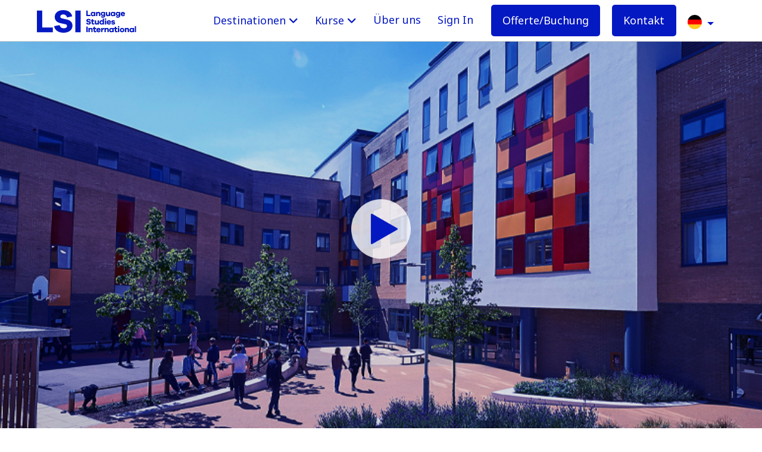

--- FILE ---
content_type: text/html; charset=UTF-8
request_url: https://www.lsi.edu/de/jugendliche/england/englisch-sommer-schule-cambridge
body_size: 48066
content:

<!DOCTYPE html>
<html  xml:lang="de" lang="de" >

<head>
    <link rel="shortcut icon" href="/favicon.ico" />
    <meta property="og:image" content="http://www.lsi.edu/images/og/home/lsi-logo.png"/>
    <meta property="og:description" content="Zertifizierte, hochwertige Englisch Programme für Jugendliche und Teenager in Cambridge. Englischunterricht, Unterkunft, Freizeitaktivitäten und Betreuung" />
    <meta property="og:title" content="LSI LSI Englisch Kurse und Sommercamps für Jugendliche in Cambridge" />
    <meta http-equiv="Content-Type" content="text/html; charset=UTF-8" />
    <link rel="canonical" href="https://www.lsi.edu/de/jugendliche/england/englisch-sommer-schule-cambridge" ><link rel="alternate" hreflang="de" href="https://www.lsi.edu/de/jugendliche/england/englisch-sommer-schule-cambridge" ><link rel="alternate" hreflang="de-CH" href="https://www.lsi.edu/ch/jugendliche/england/sommerkurse-jugendliche-englisch-cambridge" ><link rel="alternate" hreflang="ko" href="https://www.lsi.edu/kr/주니어/영국/캠브리지에서-여름-영어-캠프" ><link rel="alternate" hreflang="it" href="https://www.lsi.edu/it/junior/inghilterra/inglese-scuola-estiva-Cambridge" ><link rel="alternate" hreflang="ja" href="https://www.lsi.edu/jp/ジュニアお子様小中学生向け/イギリス留学/ケンブリッジでジュニアサマースクール" ><link rel="alternate" hreflang="zh" href="https://www.lsi.edu/cn/junior/英国/英语-夏令营-剑桥" ><link rel="alternate" hreflang="ru" href="https://www.lsi.edu/ru/junior/англия/английский-летняя-школа-кембридж" ><link rel="alternate" hreflang="es" href="https://www.lsi.edu/sp/adolescentes/inglaterra/cursos-verano-de-ingles-en-cambridge" ><link rel="alternate" hreflang="en" href="https://www.lsi.edu/en/junior/england/english-summer-school-cambridge" ><link rel="alternate" hreflang="x-default" href="https://www.lsi.edu/en/junior/england/english-summer-school-cambridge" ><link rel="alternate" hreflang="pt" href="https://www.lsi.edu/br/adolescentes/inglaterra/escola-de-inglês-de-verão-cambridge" ><link rel="alternate" hreflang="fr" href="https://www.lsi.edu/fr/junior/angleterre/cours-d'anglais-d'été-Cambridge" ><link rel="alternate" hreflang="ar" href="https://www.lsi.edu/ar/junior/england/english-summer-school-cambridge" ><link rel="alternate" hreflang="tr" href="https://www.lsi.edu/tr/yaz_okulu/ingiltere/cambridgede-ingilizce-yaz-okulu" >    <meta name="verify-v1" content="V2Q2WDAPS/OK7v7Dk2Wdx0F5MnmVwF7niUkddHOichU=" />
    <meta name="google-site-verification" content="OW06dIXIQhZpMnorI74o2p9KTDWcMayh_bAxcxDHxTE" />
    <meta name="description" content="Zertifizierte, hochwertige Englisch Programme für Jugendliche und Teenager in Cambridge. Englischunterricht, Unterkunft, Freizeitaktivitäten und Betreuung" />
    <meta name="keywords" content="Englisch Kurse Jugendliche Teenager Sommercamp Freizeit Betreuung Cambridge" />
    <title>LSI Englisch Kurse und Sommercamps für Jugendliche in Cambridge</title>
    <link rel="stylesheet" href="https://cdnjs.cloudflare.com/ajax/libs/bootstrap-select/1.12.4/css/bootstrap-select.min.css">

    <!--[if IE 8]>
<style>
.slide1{background-image:url('/assets/v3/images/schools/3/slideshow-junior/1/1920.jpg'  );}</style>
<![endif]-->

<style type="text/css">
@media screen and (min-width: 1681px) {
	.slide1{background-image:url('/assets/v3/images/schools/3/slideshow-junior/1/1920.jpg'  );}}
@media screen and (min-width: 1441px) and (max-width: 1680px) {
	.slide1{background-image:url('/assets/v3/images/schools/3/slideshow-junior/1/1680.jpg'  );}}
@media screen and (min-width: 1367px) and (max-width: 1440px) {
	.slide1{background-image:url('/assets/v3/images/schools/3/slideshow-junior/1/1440.jpg'  );}}
@media screen and (min-width: 1281px) and (max-width: 1366px) {
	.slide1{background-image:url('/assets/v3/images/schools/3/slideshow-junior/1/1366.jpg'  );}}
@media screen and (min-width: 1153px) and (max-width: 1280px) {
	.slide1{background-image:url('/assets/v3/images/schools/3/slideshow-junior/1/1280.jpg'  );}}
@media screen and (min-width: 1025px) and (max-width: 1152px) {
	.slide1{background-image:url('/assets/v3/images/schools/3/slideshow-junior/1/1152.jpg'  );}}
@media screen and (max-width: 1024px) {
	.slide1{background-image:url('/assets/v3/images/schools/3/slideshow-junior/1/1024.jpg'  );}}
</style><meta name="viewport" content="width=device-width, initial-scale=1, shrink-to-fit=no">
<link href="https://fonts.googleapis.com/css?family=Noto+Sans:400,700&display=swap" rel="stylesheet" media="print" onload="this.onload=null;this.removeAttribute('media');">
<link rel="stylesheet" href="https://cdn.jsdelivr.net/npm/@fortawesome/fontawesome-free@6.7.2/css/all.min.css">
<link rel="stylesheet" href="/assets/v6/css/bootstrap.min.css">
<script>
    window.dataLayer = window.dataLayer || [];
    function gtag(){dataLayer.push(arguments);}

    if(localStorage.getItem('googleConsentMode') === null){
        gtag('consent', 'default', {
            'ad_storage': 'denied',
            'analytics_storage': 'denied',
            'personalization_storage': 'denied',
            'functionality_storage': 'denied',
            'security_storage': 'denied',
        });
    } else {
        gtag('consent', 'default', JSON.parse(localStorage.getItem('googleConsentMode')))
        if(JSON.parse(localStorage.getItem('googleConsentMode'))['ad_storage']=="granted"){
            gtag('config', 'TAG_ID', { ' allow_enhanced_conversions':true } ) ;
        }
    }
</script>
<!-- Google Tag Manager gtm-->
<script>
    (function(w,d,s,l,i){w[l]=w[l]||[];w[l].push({'gtm.start':
            new Date().getTime(),event:'gtm.js'});var f=d.getElementsByTagName(s)[0],
        j=d.createElement(s),dl=l!='dataLayer'?'&l='+l:'';j.async=true;j.src=
        'https://www.googletagmanager.com/gtm.js?id='+i+dl;f.parentNode.insertBefore(j,f);
    })(window,document,'script','dataLayer','GTM-KDV42X7');
</script>

<!-- End Google Tag Manager gtm-->
<script>
var ajaxUrl = "https://www.lsi.edu/ajax/";
</script>

<style>


/* ============================= *
*	  BOOTSTRAP CUSTOMIZATION    *
* ============================== */
.no-gutters > [class*="col-"] {
    padding-left: 0 !important;
    padding-right: 0 !important;
}

@media (min-width: 768px){
    .container {width: 720px;}
}

@media (min-width: 992px){
    .container {width: 939px; }

    #main-content{ padding-top: 85px; }
}

@media (min-width: 1200px){
    .container {width: 1140px;}
}

/* ============================= *
*	      GENERAL STYLES         *
* ============================== */

body {
   /*  --black: #333;
    --dark-grey: rgb(112,111,111);
    --lsi-blue: rgb(32, 65, 154);
    --lsi-grey: rgb(200, 200, 200);
    --lsi-light-blue: rgb(201, 212, 231);
    --lsi-red: rgb(220, 105, 81);
    --lsi-light-red: rgb(247, 220, 209);
    --lsi-yellow: rgb(255, 245, 104);
    --light-grey: rgb(240,240,240); */
	color: #000000;
    font-family: 'Noto Sans', serif !important;
}

body.contactOpen{
    overflow: hidden;
    max-height: 100vh;
    width: 100%;
}

h1,h2,h3,h4,h5,h6 { font-family: 'CheltenhamITCPro-Book'; serif; }

h2{
	font-weight: 300;
	font-size: 40px;
}

h3{
	font-family: 'Noto Sans', sans-serif;
	font-size: 24px;
}

p{
    color: #000000;
    font-family: "Noto Sans", serif;
    font-size:16px;
    line-height: 1.66em;
}

#main-content{
    padding-top: 60px;
}

#generic-header-image{
    top: 70px !important;
}

#page-title{ margin-top: 60px !important; }

.intro-description{ font-size: 19px; }

.nopadding{
    padding: 0 !important;
    margin: 0 !important;
}

.nav-flag{
    height: 24px;
    width: 24px;
    margin-top: -10px;
}

/* Flag sprites */
.sprite {
    background: url(/assets/v3/images/flags/new/spritesheet.png) no-repeat;
    display:inline-block;
}

.sprite-ar_ae {
    background-position: -5px -5px;
    height: 24px;
    width: 24px;
}

.sprite-ar_bh {
    background-position: -39px -5px;
    height: 24px;
    width: 24px;
}

.sprite-ar_eg {
    background-position: -73px -5px;
    height: 24px;
    width: 24px;
}

.sprite-ar_kw {
    background-position: -107px -5px;
    height: 24px;
    width: 24px;
}

.sprite-ar_om {
    background-position: -141px -5px;
    height: 24px;
    width: 24px;
}

.sprite-ar_qa {
    background-position: -175px -5px;
    height: 24px;
    width: 24px;
}

.sprite-ar_sa {
    background-position: -209px -5px;
    height: 24px;
    width: 24px;
}

.sprite-de_at {
    background-position: -5px -39px;
    height: 24px;
    width: 24px;
}

.sprite-de_ch {
    background-position: -39px -39px;
    height: 24px;
    width: 24px;
}

.sprite-de_de {
    background-position: -73px -39px;
    height: 24px;
    width: 24px;
}

.sprite-de_lu {
    background-position: -107px -39px;
    height: 24px;
    width: 24px;
}

.sprite-en_au {
    background-position: -141px -39px;
    height: 24px;
    width: 24px;
}

.sprite-en_ca {
    background-position: -175px -39px;
    height: 24px;
    width: 24px;
}

.sprite-en_gb {
    background-position: -209px -39px;
    height: 24px;
    width: 24px;
}

.sprite-en_ie {
    background-position: -5px -73px;
    height: 24px;
    width: 24px;
}

.sprite-en_nz {
    background-position: -39px -73px;
    height: 24px;
    width: 24px;
}

.sprite-en_us {
    background-position: -73px -73px;
    height: 24px;
    width: 24px;
}

.sprite-es_ar {
    background-position: -107px -73px;
    height: 24px;
    width: 24px;
}

.sprite-es_bo {
    background-position: -141px -73px;
    height: 24px;
    width: 24px;
}

.sprite-es_cl {
    background-position: -175px -73px;
    height: 24px;
    width: 24px;
}

.sprite-es_co {
    background-position: -209px -73px;
    height: 24px;
    width: 24px;
}

.sprite-es_ec {
    background-position: -5px -107px;
    height: 24px;
    width: 24px;
}

.sprite-es_es {
    background-position: -39px -107px;
    height: 24px;
    width: 24px;
}

.sprite-es_mx {
    background-position: -73px -107px;
    height: 24px;
    width: 24px;
}

.sprite-es_pa {
    background-position: -107px -107px;
    height: 24px;
    width: 24px;
}

.sprite-es_pe {
    background-position: -141px -107px;
    height: 24px;
    width: 24px;
}

.sprite-es_py {
    background-position: -175px -107px;
    height: 24px;
    width: 24px;
}

.sprite-es_uy {
    background-position: -209px -107px;
    height: 24px;
    width: 24px;
}

.sprite-es_ve {
    background-position: -5px -141px;
    height: 24px;
    width: 24px;
}

.sprite-fr_be {
    background-position: -39px -141px;
    height: 24px;
    width: 24px;
}

.sprite-fr_ca {
    background-position: -73px -141px;
    height: 24px;
    width: 24px;
}

.sprite-fr_fr {
    background-position: -107px -141px;
    height: 24px;
    width: 24px;
}

.sprite-fr_lu {
    background-position: -141px -141px;
    height: 24px;
    width: 24px;
}

.sprite-it_it {
    background-position: -175px -141px;
    height: 24px;
    width: 24px;
}

.sprite-ja_jp {
    background-position: -209px -141px;
    height: 24px;
    width: 24px;
}

.sprite-ko_kr {
    background-position: -5px -175px;
    height: 24px;
    width: 24px;
}

.sprite-pt_ao {
    background-position: -39px -175px;
    height: 24px;
    width: 24px;
}

.sprite-pt_br {
    background-position: -73px -175px;
    height: 24px;
    width: 24px;
}

.sprite-pt_pt {
    background-position: -107px -175px;
    height: 24px;
    width: 24px;
}

.sprite-ru_by {
    background-position: -141px -175px;
    height: 24px;
    width: 24px;
}

.sprite-ru_kg {
    background-position: -175px -175px;
    height: 24px;
    width: 24px;
}

.sprite-ru_kz {
    background-position: -209px -175px;
    height: 24px;
    width: 24px;
}

.sprite-ru_ru {
    background-position: -5px -209px;
    height: 24px;
    width: 24px;
}

.sprite-ru_tj {
    background-position: -39px -209px;
    height: 24px;
    width: 24px;
}

.sprite-ru_tm {
    background-position: -73px -209px;
    height: 24px;
    width: 24px;
}

.sprite-ru_uk {
    background-position: -107px -209px;
    height: 24px;
    width: 24px;
}

.sprite-ru_uz {
    background-position: -141px -209px;
    height: 24px;
    width: 24px;
}

.sprite-tr_az {
    background-position: -175px -209px;
    height: 24px;
    width: 24px;
}

.sprite-tr_tr {
    background-position: -209px -209px;
    height: 24px;
    width: 24px;
}

.sprite-zh_ch, .sprite-zh_cn {
    background-position: -243px -5px;
    height: 24px;
    width: 24px;
}

/* ============================= *
*	          HEADER             *
* ============================== */
.skip-to{
    background: #e90052;
    border-radius: 0 0 2px 2px;
    color: #fff;
    left: 1em;
    padding: 1em;
    position: absolute;
    text-decoration: none;
    top: -50px;
    transition: .2s;
    z-index: 1000;
}

.overlayContactOpen {
    overflow-y: hidden !important;
    max-height: 100vh;
    width: 100%;
}

.contact-overlay.closed{
    position: fixed;
    background-color: #fff;
    left: 0;
    right: 0;
    bottom: 100%;
    pointer-events: none;
    visibility: hidden;
    z-index: 22;
    -webkit-transition: visibility 0s linear 0.3s,z-index 0.3s ease,-webkit-transform 0.3s ease;
    transition: visibility 0s linear 0.3s,z-index 0.3s ease,-webkit-transform 0.3s ease;
    -o-transition: transform 0.3s ease,visibility 0s linear 0.3s,z-index 0.3s ease;
    transition: transform 0.3s ease,visibility 0s linear 0.3s,z-index 0.3s ease;
    transition: transform 0.3s ease,visibility 0s linear 0.3s,z-index 0.3s ease,-webkit-transform 0.3s ease;
}

.contact-overlay.opened{
    position: fixed;
    background-color: #fff;
    left: 0;
    right: 0;
    bottom: 100%;
    pointer-events: none;
    visibility: hidden;
    z-index: 9999;
    -webkit-transition: visibility 0s linear 0.3s,z-index 0.3s ease,-webkit-transform 0.3s ease;
    transition: visibility 0s linear 0.3s,z-index 0.3s ease,-webkit-transform 0.3s ease;
    -o-transition: transform 0.3s ease,visibility 0s linear 0.3s,z-index 0.3s ease;
    transition: transform 0.3s ease,visibility 0s linear 0.3s,z-index 0.3s ease;
    transition: transform 0.3s ease,visibility 0s linear 0.3s,z-index 0.3s ease,-webkit-transform 0.3s ease;
    height: 100%;
    -webkit-transform: translate(0,100%);
    -ms-transform: translate(0,100%);
    transform: translate(0,100%);
    pointer-events: auto;
    visibility: visible;
    -webkit-transition-delay: 0.0001s;
    -webkit-overflow-scrolling: touch;
}

.navbar{
    border-radius: 0;
    border: none;
    margin-bottom: 0;
}

.navbar-brand>img {
    height: 100%;
    width: auto;
    margin-left: 30px;
    margin-top: 0px;
}

.navbar-nav>li>a{
    padding-left: 30px;
    padding-right: 30px;
    -moz-transition:.3s;
    -o-transition:.3s;
    -webkit-transition:.3s;
    transition:.3s;
}

.nav>li>a:hover, .nav>li>a:focus{
    color: white !important;
    background-color: transparent;
}

#main-header, #language-schools-header{
    left: 0;
    position: absolute;
    right: 0;
}

header .contact-us span{
    padding-left: 5px;
    font-size: 12px;
    line-height: 12px;
}

header .contact-email a{
    padding-right: 15px !important;
}

header .telephone {display: inline;}

header .telephone a{
    display: inline-block;
    padding-left: 7px;
    padding-right: 7px;
}

/* Primary Nav */
#primary-nav, #agents-primary-nav{
    min-height: 65px;
    -webkit-transition: all .4s linear;
    position: relative;
    transition: all .4s linear;
    z-index: 1;
    position: fixed;
    width: 100%;
}

#primary-nav .navbar-brand, #agents-primary-nav .navbar-brand{
    height: 60px;
    line-height: 60px;
    padding: 10px 15px;
}

#primary-nav .navbar-header, #agents-primary-nav  .navbar-header{
    float:  left;
}

#primary-nav .navbar-nav, #agents-primary-nav .navbar-nav{
    margin: 0;
}

#primary-nav .navbar-nav>li>a, #agents-primary-nav .navbar-nav>li>a{
    color:  #0519c2;
    line-height: 30px;
}

/*
#primary-nav .navbar-nav>li:first-child a, #agents-primary-nav .navbar-nav>li:first-child a{
    padding-left: 15px;
}
*/

#primary-nav .telephone .dropdown-menu{
    min-width: 200px !important;
}

#primary-nav .telephone .dropdown-menu a{
    color: rgb(32, 65, 154);
    text-decoration: none;
    font-size: 16px;
    line-height: 30px;
}

#primary-nav .telephone .dropdown-menu>li>a{
    padding-left: 13px;
    padding-right: 13px;
}

#primary-nav .countries-phones .col-drodown-links span{margin-left: 10px;}

#primary-nav .telephone .dropdown-menu>li{display: inline;}

#primary-nav .telephone .dropdown-menu>li span {
    display: inline-block;
    padding-bottom: 0 !important;
    padding-top: 0 !important;
}

#primary-nav .pipe span{
    color: white;
    display: inline-block;
    font-size: 14px;
    font-weight: bold;
    padding-bottom: 20px;
    padding-top: 20px;
}

/* Collapse Nav */
#collapse-nav .navbar-nav{
    float: none;
    font-size: 18px;
    padding-right: 75px;
}

#collapse-nav #menu-toggle {
    border-radius: 50%;
    border: none;
    cursor: pointer;
    float: right;
    margin-top: 4px;
    margin-left: 0px;
    width: 35px;
    right: 30px;
    font-size: 30px;
    color: #0519c2;
    margin-top: 0px;
}

#collapse-nav #menu-toggle::after {
    position: absolute;
    margin-left: 35px;
    bottom: 20px;
    color:  white;
}

#collapse-nav #menu-toggle div {
    backface-visibility: hidden;
    background: #0519c2;
    height: 3px;
    margin: 7px auto;
    transition: all 0.3s;
    width: 100%;
}

#collapse-nav .menu-toggle-title{
    border-radius: 50%;
    color: #0519c2;
    border: none;
    cursor: pointer;
    float: right;
    margin-top: 8px;
    padding: 4px 7px;
    margin-left: 0px;
    width: 54px;
    right: 30px;
}

#enrol-menu {
    padding-top: 0;
}

#enrol-menu .course-type-question{
    background-color: rgb(220, 105, 81);
    color: white;
    padding: 15px;
}

#enrol-menu .dropdown-links{
    padding: 10px 20px;
}

/* ============================= *
*           SIDE NAV             *
* ============================== */

/* V5 SIDEBAR */

.v5-no-padding{ padding: 0px !important; }

#sidebar-wrapper .aside-menu-scroller{ background: rgb(5,25,194); }

.v5-sidebar{ width: 100% !important; }



a.v5-sidebar-contact-us { margin-bottom: 20px; }
.v5-sidebar-wrapper-logo{
    width: 57px;
    padding-left: 0px !important;
}

.v5-learnbar-visible-only-on-mobile{ display: none; }

#v5-learnbar .fa-chevron-up{
    color: rgb(5,25,194);
    padding-right: 5px;
}

#learnBarMobileContent{
    border-top: 1px solid;
}

#side-menu-toggle{ cursor: pointer; }


.sidebar-submenu{ display: none; }

.sidebar-heading{
    border-top: 1px solid white;
    padding-top: 10px;
    cursor: pointer;
}

#side-menu-toggle .fa{
    font-size: 50px;
    color: rgb(5,25,194);
}

#sidebar-wrapper h2{
    color: white;
    margin-top: 15px;
    margin-bottom: 0px;
    font-size: 22px;
    font-family: 'CheltenhamITCPro-Book';
}

    /*The side navigation menu*/
#sidebar-wrapper {
    height: 100%;
    width: 0; /* 0 width - change this with JavaScript */
    position: fixed; /* Stay in place */
    z-index: 1001; /* Stay on top */
    right: 0;
    background-color: white;
    overflow-x: hidden; /* Disable horizontal scroll */
    -moz-transition: 0.3s cubic-bezier(1,0,0.1,1);
    -webkit-transition: 0.3s cubic-bezier(1,0,0.1,1);
    -o-transition: 0.3s cubic-bezier(1,0,0.1,1);
    transition: 0.3s cubic-bezier(1,0,0.1,1);
}

#sidebar-wrapper::-webkit-scrollbar {
    width: 0;  /* remove scrollbar space */
    background: transparent;  /* optional: just make scrollbar invisible */
}

/* The navigation menu links */
#sidebar-wrapper ul{
    padding: 0;
    margin-bottom: 0;
    list-style-type: none;
}

#sidebar-wrapper .aside-menu-scroller{
    overflow: auto;
    margin-top: 55px;
    padding-top: 10px;
    height: 100%;
}

#sidebar-wrapper .aside-menu-scroller::-webkit-scrollbar {
    width: 10px;
    height: 10px;
    border-bottom: 1px solid #eee;
    border-top: 1px solid #eee;
}

#sidebar-wrapper .aside-menu-scroller::-webkit-scrollbar-thumb {
    border-radius: 8px;
    background-color: rgb(220, 105, 81);
    border: 2px solid #eee;
}

#sidebar-wrapper .aside-menu-scroller::-webkit-scrollbar-track {
    -webkit-box-shadow: inset 0 0 6px rgba(0,0,0,0.2);
}

#sidebar-wrapper li { padding: 5px 0; }

#v5-learnbar li{
    padding: 15px;
    text-align: left;
}

#online-laerning-menu, #juniorSchoolsOptions{ color: white; }

#sidebar-wrapper #learnbar_language_section1 li:not(:last-child):hover, #exam-preparation-menu li:not(:last-child):hover,
#sidebar-wrapper #work-experience-and-career-menu li:not(:last-child):hover,
#sidebar-wrapper #junior-courses-menu li:not(:last-child):hover,
#sidebar-wrapper #sidebar-other-links li:not(:last-child):hover,
#sidebar-wrapper #online-laerning-menu li:not(:last-child):hover,
#sidebar-wrapper .contact-media a:hover{
    background: rgba(5, 25, 194,0.05);
    text-decoration: none;
}

#sidebar-wrapper li>a {
    color: white;
    display: block;
    transition: 0.3s;
    text-decoration:none;
}


#sidebar-wrapper .school-languages:after{
    color: rgb(220, 105, 81);
    content:"\e080";
    font-size: 14px;
    font-family: "Glyphicons Halflings", serif;
    display: inline-block;
    float: right;
}

#sidebar-wrapper .change-region img{
    height: 64px;
}

#sidebar-wrapper #sidebar-other-links{ margin-top: 20px; }

#sidebar-wrapper .contact-media a{
    color: #000000;
    margin-right: 10px;
}

#sidebar-wrapper .contact-media img{
    padding-bottom: 5px;
    width: 22px;
}

#side-menu-toggle img{ width: 50px; }

#sidebar-wrapper .contact-media a span{
    color: #000000;
    margin-left: 15px;
    vertical-align: middle;
}


.v5-sidebar-contact-us{
    color: white;
    font-size: 16px;
    display: block;
}

.v5-sidebar-contact-us i.fa.fa-phone {
    transform: scaleX(-1);
    margin-right: 5px;
    margin-left: 1px;
}

#sidebar-wrapper .contact-media a .v5-sidebar-become-host-family{
    margin-left: 0px;
}


.v5-sidebar-box-border__min_height{ min-height: 300px; }

.v5-sidebar-box-border__right__highlighted .contact-media a, .v5-sidebar-box-border__right__highlighted .contact-media a span{ color: white !important; }

.v5-sidebar-box-contact__button, .v5-sidebar-box-contact__button:hover{
    background: white !important;
    text-align: center;
    text-transform: uppercase;
    padding: 3px 5px;
    width: 100%;
    margin-bottom: 10px;
    display: block;
}

.v5-sidebar-box-border__right__highlighted .contact-media .v5-sidebar-box-contact__button span{
    color:  rgb(5,25,194) !important;
    font-weight: bold;
}

/* Overlay animation */
#sidebar-overlay.animate-opacity {
    -webkit-transition: opacity 0.5s ease-in-out;
    -moz-transition: opacity 0.5s ease-in-out;
    transition: opacity 0.5s ease-in-out;
}

#sidebar-overlay{
    position: fixed;
    display: none;
    width: 100%;
    height: 100%;
    top: 0;
    left: 0;
    right: 0;
    bottom: 0;
    background-color: rgba(0,0,0,0.7);
    z-index: 2;
}

#partner-schools-menu{
    position: absolute;
    left: 0;
    top: 68px;
    background: #020545;
    color: white;
    padding: 20px;
    width: 100%;
    z-index: 99999999;
    height: 100%;
}

#partner-schools-menu ul {
    list-style-type: none;
    padding: 0;
    margin: 0;
}

#partner-schools-menu a{
    text-decoration: none;
    color: black;
}

#partner-schools-menu .fa-chevron-up, #partner-schools-menu .fa-chevron-down{ color: white; }

#partner-schools-menu .v5-learnbar-lang__active .fa-chevron-up, #partner-schools-menu .v5-learnbar-lang__active .fa-chevron-down{ color: #0519c2; }

#partner-schools-popup-title{
    float: left;
    margin-bottom: 20px !important;
}

#partner-schools-popup-x{
    float: right;
    color: white;
    font-size: 16px;
    font-weight: bold;
    cursor: pointer;
}

.learnbar-icon-xs-screen, .mobile-change-region .flag{ float: right; }

.learn-bar-hr-xs-screen{ display: none !important; }

/* Menu button */
#sidebar-wrapper .v5-sidebar-wrapper-logo, #sidebar-wrapper .menu-button{
    text-align: right;
    padding-left: 30px;
    margin-top: 13px;
    margin-bottom: 13px;
    margin-left: 5px;
}


#side-menu-toggle div {
    backface-visibility: hidden;
    background: rgb(220, 105, 81);
    height: 2px;
    margin: 4px auto;
    transition: all 0.3s;
    width: 100%;
}

#side-menu-toggle.on .one {transform: rotate(45deg) translate(5px, 4px);}

#side-menu-toggle.on .two {opacity: 0;}

#side-menu-toggle.on .three {transform: rotate(-45deg) translate(4px, -4px);}

.grecaptcha-badge{ display: none; }

#recaptcha-disclaimer{ font-size: 10px; }


/* LEARN BAR */

#v5-learnbar{ margin-top: 10px; }

#v5-learnbar .col-md-2{ width: 15%; }

#v5-learnbar a:hover{ text-decoration: none; }

.v5-learnbar-lang{
    padding: 5px;
    color: white;
    border: 1px solid white;
    text-align: center;
    margin-right: 10px;
    text-transform: uppercase;
    font-size: 10px;
    cursor: pointer;
}

.v5-learnbar-lang__active, .v5-learnbar-lang:hover, #lang-button-other:hover{
    background: white;
    color: rgb(5,25,194) !important;
}

.v5-learnbar-country-container{ margin-bottom: 50px; }

.v5-learnbar-country{
    display: none;
    margin-top: 10px;
    padding-left: 0px;
}

.v5-learnbar-country-col{
    margin-top: 10px;
    padding-left: 0px;
}

.v5-learnbar-country__active{ display: inherit !important; }


.v5-learnbar-country-link:hover{ background: rgba(5, 25, 194,0.05); }

#lang-button-other a{ color: white; }

#lang-button-other a:hover{ color: #0519c2 !important; }

#lang-button-other:hover, #lang-button-other .more-language:hover{ color: white; }

.fa-phone, .fa-envelope, .fa-headphones-alt{ font-size: 20px; }

/* ============================= *
*	      MEDIA QUERIES          *
* ============================== */

@media only screen and (min-width: 992px) {
    #generic-header-image {
        top: 0px !important;
    }
}

@media only screen and (min-width: 481px) {

    #partner-schools-menu a { color: white; }

    #partner-schools-popup-x{ margin-top: 20px; }

    #collapse-nav #menu-toggle { padding-top: 10px; }

    #collapse-nav .menu-toggle-title{ margin-top: 16px; }

    .v5-learnbar-country-link, .v5-learnbar-country-link:hover{
        color: white;
        font-weight: bold;
        text-decoration: none;
    }

    .v5-learnbar-book-now {
        background: rgb(5,25,194);
        color: white !important;
        max-width: 180px;
        padding: 5px;
        text-transform: uppercase;
    }
}

@media (min-width: 992px) {
    .v5-learnbar-country-container .col-lg-3 {
        float: left;
        margin-right: -10px;
        margin-left: 10px;
    }
}


@media only screen and (max-width: 1450px) {
    #primary-nav .contact-email-sm-hide { display: none; }
}

@media only screen and (max-width: 1199px){

    /*SIDEBAR AND LEARN BAR*/
    #sidebar-wrapper h2, .fa-phone, .fa-envelope, .fa-headphones-alt{ font-size: 18px; }

    .v5-learnbar-lang{ margin-right: 5px; }

    #collapse-nav .navbar-nav{ font-size: 16px; }
}

@media only screen and (max-width: 1100px){
    #primary-nav .contact-us-sm-hide{ display: none; }
}


@media only screen and (max-width: 991px){
    .v5-learn-bar-sub-section{
        min-height: 240px;
    }

    .v5-sidebar-box-border__min_height {
        min-height: 255px;
    }
}

@media (min-width: 768px) {
    .navbar-header { float: left; }
}

@media only screen and (max-width : 1300px) {
    #language-schools-header #primary-nav .navbar-nav>li>a, #agents-primary-nav .navbar-nav>li>a {
        padding-left: 19px;
        padding-right: 19px;
    }

    .aside-menu-scroller .aside-left-col-md-5{ width: 0%; }

    .aside-menu-scroller .aside-left-col-md-6{ width: 100% }
}

/* Large Devices, Wide Screens */
@media only screen and (max-width : 1024px) {
 	#student-experience, #professional-centre{ background: rgb(200, 200, 200) !important; }

    #language-courses{ background: #FFFFFF !important; }

    #language-courses h2{ color: black !important; }

    #student-experience h2, #student-experience-body p, #professional-centre h2{ color: rgb(32, 65, 154) !important; }
}

/* Medium Devices, Desktops */
@media only screen and (max-width : 815px) {
    #main-header #primary-nav .navbar-nav>li>a, #language-schools-header #primary-nav .navbar-nav>li>a{
        padding-left: 12px;
        padding-right: 12px;
    }
}

@media only screen and (max-width : 992px) {
    #collapse-nav .book-online {
        display: none;
    }
}

/* Small Devices, Tablets */
@media only screen and (max-width : 767px) {

    .nav-flag{ margin-top: -5px; }

    #collapse-nav .menu-toggle-title{ text-transform: uppercase; }

    #collapse-nav .navbar-nav>li>a{ padding-top: 14px; }

    .img-close-button-hide-sm{ display: none; }

    .v5-sidebar-box-border__right__highlighted #v5-xs-contct-heading{ display:none; }

    a.v5-sidebar-contact-us {
        text-align: center;
        font-size: 20px;
        margin-bottom: 0px;
    }

    .v5-sidebar .v5-sidebar-box-border__right__highlighted {
        min-height: inherit;
        padding: 20px 40px;
        position: fixed;
        bottom: 0px;
        z-index: 1;
        left: 0px;
    }

    .v5-sidebar-box-border__min_height { min-height: inherit; }

    .aside-left-col-md-6 { padding-left: 0px; }
}


    h2{ font-size: 28px; }

    h3{ font-size: 18px; }

    h4{ font-size: 16px; }

    p{ font-size: 14px; }

    #main-content{ padding-top: 65px; }

    /* Primary Nav */
    #primary-nav, #agents-primary-nav{ min-height: 50px; }

    #primary-nav .navbar-brand, #agents-primary-nav .navbar-brand{
        height: 50px;
        line-height: 50px;
    }

    #collapse-nav #menu-toggle::after{
        bottom: 15px;
    }

    /* Sidebar */
    #sidebar-wrapper .menu-button{padding-left: 15px;}

    #sidebar-other-links li>a{ font-size: 18px !important; }

    #sidebar-wrapper li.col-xs-6{ padding: 5px 0px; }

    #sidebar-other-links{ margin-top: 0px; }

    .main-title-margin { margin-top: 35px; }

    .v5-learn-bar-sub-section { min-height: 115px; }


@media only screen and (max-width : 991px) {
    .navbar-brand > img {
        margin-left: 5px;
        margin-top: 11px;
        height: 120%;
    }

    .v5-main-menu-item-sm-hide{ display: none !important; }
}


/*  Small Devices, Phones */
@media only screen and (max-width : 599px) {

    #learnBarMobileContent, .v5-learnbar-country-col{
        border: 0px;
        padding: 0px;
    }

    #language-courses .v5-btn-rectangle__small_centered{ margin-top: 30px; }

    #language-schools-menu,.sidebar-submenu{ min-height: 250px; }

    .contact-media.v5-sidebar-box-contact{ padding: 20px; }

    #sidebar-wrapper { z-index: 999999998; }

    #primary-nav, #agents-primary-nav { z-index: 999999999 !important; }

    .v5-learnbar-country-container{ display: none !important; }

    .aside-menu-scroller .container-fluid{ padding: 0px; }

    .contact-media.v5-sidebar-box-contact{ padding: 0px; }

    .call-back-hide-xs{ display: none !important; }

    #sidebar-wrapper .contact-media a {
        margin: 10px auto;
        padding: 10px !important;
        display: block;
    }

    .v5-sidebar-box-border__min_height{ min-height: 0px; }

    .v5-sidebar-become-host-family{ display: none; }

    .v5-sidebar-box-contact__button, .v5-sidebar-box-contact__button:hover{
        width: 80%;
        margin: 5px auto;
    }

    #sidebar-wrapper li.v5-learnbar-school-links>a{ font-size: 18px !important; }

    div #side-menu-toggle{
        position: fixed;
        margin-left: 100px;
        z-index: 1;
    }

    .v5-xs-no-padding{ padding: 0px !important; }

    .v5-learnbar-visible-only-on-mobile{
        display: inline;
        margin-left: 10px;
    }


    #sidebar-wrapper .menu-button .menu-toggle-text{
        padding-top: 7px;
        padding-bottom: 7px;
    }

    .intro-description{ font-size: 14px; }

    #online-laerning-menu,#language-schools-menu,#work-experience-and-career-menu,#exam-preparation-menu,#junior-courses-menu{ display: none; }

    #online-laerning-menu li.col-md-12.col-xs-6,#language-schools-menu li,
    #work-experience-and-career-menu li,#exam-preparation-menu li,#junior-courses-menu li, #sidebar-nd-links li, #partner-schools-menu li{
        width: 100%;
        padding: 10px 0px 10px 10px !important;
        font-size: 18px !important;
        font-weight: inherit;
        text-transform: capitalize;
        border: 0px;
    }

    #online-laerning-menu li.col-md-12.col-xs-6,
    #work-experience-and-career-menu li,#exam-preparation-menu li,#junior-courses-menu li,#sidebar-other-links li{
        width: 100%;
        color: white;
    }


    #online-laerning-menu li.col-md-12.col-xs-6:first-child,#language-schools-menu li:first-child, #sidebar-other-links li:first-child,
    #work-experience-and-career-menu li:first-child,#exam-preparation-menu li:first-child,#junior-courses-menu li:first-child{
        padding-top: 15px !important;
    }

    #language-schools-menu li>a, #partner-schools-menu li>a{
        color: white !important;
        font-weight: bold;
        border-bottom: 1px solid white;
        font-size: 18px;
        text-decoration: none;
        width: 100%;
        display: block;
        padding-bottom: 10px;
    }


    .learnbar-icon-xs-screen, #juniorSchoolsArrow, #onlineEnglishArrow{
        display: inline !important;
        float: right;
        color: white;
        padding-right: 10px;
    }

    .learn-bar-hr-xs-screen{
        display: inherit !important;
        margin: 10px 0px 0px 0px;
    }

    .learn-bar-hr-xs-screen__blue{
        border-bottom: 1px solid rgb(5,25,194);
        margin-top: 12px;
    }

    #sidebar-wrapper .col-xs-12{ padding: 0px; }

    #sidebar-wrapper h2 { font-size: 18px !important; }

    .v5-learn-bar-sub-section{ min-height: 30px; }

    #sidebar-wrapper #sidebar-other-links { margin-top: 0px; }

    #v5-xs-contct-heading{
        color: rgb(5,25,194) !important;
        border: 0px !important;
        margin-left: 7px;
    }

    .contact-media a {
        padding: 0px 10px !important;
        display: block;
    }

    /* MOBILE LEARN BAR*/
    #v5-learnbar .col-md-2{ width: 100%; }

    a.more-language.ajax-popup-link { color: white }

    .v5-learnbar-lang__active {
        font-weight: bold;
        background: white !important;
        border: 1px solid white;
        color: #0519c2 !important;
    }

    .v5-learnbar-country-col {
        width: 100%;
        text-align: center;
        margin-top: 0px;
        border-top: 2px solid white;
    }

    .v5-learnbar-country-link, .v5-learnbar-country-link:hover{
        font-size: 18px !important;
        line-height: 37px;
        color: #0519C2;
        text-decoration: none;
        text-align: center;
        width: 100%;
        background: white;
        display: block;
    }
}





/* Custom, iPhone Retina */
@media only screen and (max-width : 320px  ) {
    #sidebar-wrapper .contact-media a:not(:first-child){
        padding-left: 10px;
    }

    div #side-menu-toggle{ margin-left: 70px; }

    .g-recaptcha>div>div{width:100% !important;max-width:302px;overflow:hidden;padding:0;border-top:1px solid #D3D3D3;border-right:1px solid #D3D3D3;-webkit-border-radius:4px;-moz-border-radius:4px;border-radius:4px;-webkit-box-shadow:2px 0 4px -1px rgba(0,0,0,.08);-moz-box-shadow:2px 0 4px -1px rgba(0,0,0,.08);box-shadow:2px 0 4px -1px rgba(0,0,0,.08);}

	.g-recaptcha iframe{width:100%;height:100%;}
}

</style>

<style>

                #top-course .blue-box .tile-panel h3{font-size: 18px !important;}

                #welcome-to-lsi h2{font-size:21px !important;}
                
                #learnbar-sidebar-desktop .languages .language-button{font-size: 12px !important;}
                
                #facilities-desktop .common-description{font-size:15px !important;}
                   
                @media only screen and (min-width: 992px) and (max-width : 1200px) {
                    #school-facilities .common-description, #school-facilities .description{font-size: 13px !important;}
                    #facilities-desktop .description-container{padding-right:0px;}
                }
                             
                @media only screen and (min-width: 768px){
                     #welcome-to-lsi #want-to-learn-box .select-language-container p, #welcome-to-lsi #want-to-learn-box .select-language-container .pick-a-language{font-size:29px !important;}
                }

                @media only screen and (max-width: 1199px){
                     #top-course .blue-box .tile-panel h3{font-size:14px !important;}
                }
                
                @media screen and (max-width: 992px){
                    #learnbar-box .languages .language-button{
                        font-size: 12px !important;
                    }
                    
                    #welcome-to-lsi #want-to-learn-box .select-language-container p, #welcome-to-lsi #want-to-learn-box .select-language-container .pick-a-language {
                        font-size: 36px !important;
                    }
                }
                
                @media only screen and (max-width: 900px){              
                    #school-generic-header-image-title{
                         line-height: 60px !important;
                    }
                }
                
                @media only screen and (max-width : 600px){                   
                    #school-generic-header-image-title{
                        top: 40px !important;
                    }
                    
                    #main-course .blue-box .tile-panel h3{font-size: 16px !important;}
                }
                
                @media only screen and (max-width : 500px){
                    #main-course .blue-box .tile-panel:after{display:none;}
                    
                    #main-course .blue-box .tile-panel h3{font-size: 14px !important;}

                    #welcome-to-lsi-mobile #want-to-learn-box .select-language-container p, #welcome-to-lsi-mobile #want-to-learn-box .select-language-container .pick-a-language{
                        font-size: 25px !important;
                    } 

                    #school-generic-header-image #generic-header-quote-description{
                        font-size:16px !important;
                        line-height:25px !important;
                    }
                }
                
                @media only screen and (max-width : 430px){                 
                    #school-generic-header-image #generic-header-quote-description {
                        font-size: 13px !important;
                        line-height: 20px !important;
                    }
                    
                    #welcome-to-lsi-mobile #want-to-learn-box .select-language-container p, #welcome-to-lsi-mobile #want-to-learn-box .select-language-container .pick-a-language {
                        font-size: 19px !important;
                    }                   
                }
                
                @media only screen and (max-width: 400px){
                    #school-generic-header-image-title{
                        line-height: 50px !important;
                    }                 
                }
                
                @media only screen and (max-width : 390px){
                    #welcome-to-lsi-mobile #want-to-learn-box .select-language-container p, #welcome-to-lsi-mobile #want-to-learn-box .select-language-container .pick-a-language{
                        font-size: 19px !important;
                    }                       
                       
                    #main-course .blue-box .tile-panel{
                        padding: 7px !important;
                    }                  
                }  
                
                @media only screen and (max-width: 384px){
                    #main-course .blue-box {
                        height: 200px !important;
                    }
                }
                
                @media only screen and (max-width: 320px){
                    #welcome-to-lsi-mobile #want-to-learn-box .select-language-container p, #welcome-to-lsi-mobile #want-to-learn-box .select-language-container .pick-a-language {
                        font-size: 16px !important;
                    }
                }
			</style>
<link rel="stylesheet" href="/assets/v6/owl-carousel/owl.carousel.min.css"  media="print" onload="this.onload=null;this.removeAttribute('media');">
<meta name="theme-color" content="#20419A"/>
    <link rel="stylesheet" type="text/css" href="/assets/v6/css/school.css">
    <style>
        .dropdown-menu.open {
            overflow: visible !important;
        }


        
        #StarAwardsUnderTitle {display: none;}

        #page-title{ margin-top: 80px !important; }

        @media only screen and (max-width : 499px) {
            #StarAwardsUnderTitle {display: inline;}

        }
    </style>
</head>

<body>
<span id="schoolPageInfo" data-s-info="3"></span>
<!-- Google Tag Manager (noscript) gtm-->
<noscript><iframe src="https://www.googletagmanager.com/ns.html?id=GTM-KDV42X7"
                  height="0" width="0" style="display:none;visibility:hidden"></iframe></noscript>
<!-- End Google Tag Manager (noscript) gtm--><style>

    /* NAVBAR */
    button.navbar-toggler:focus, button.navbar-toggler:active{ box-shadow: none; }

    .navbar-toggler{ padding: 0px; }

    .lsi-main-logo-link{ border-bottom: 0px !important; }

    .navbar-toggler-icon{
        background-image: url("data:image/svg+xml,%3Csvg xmlns='http://www.w3.org/2000/svg' viewBox='0 0 30 30'%3E%3Cpath stroke='%230519c2' stroke-linecap='round' stroke-miterlimit='10' stroke-width='4' d='M4 7h22M4 15h22M4 23h22'/%3E%3C/svg%3E");
        width: 1.2em;
        height: 1.2em;
    }

    .lsi-main-logo{
        height: 30px;
        margin: 0px;
        padding: 0px;
    }

    .bg-body-tertiary{
        background: white;
        box-shadow: 0 4px 6px rgba(0, 0, 0, 0.2);
    }

    .navbar-toggler{ border: 0px; }

    .navbar-menu-text{
        display: block;
        font-size: 10px;
        color: #0519c2;
    }

    .navbar-search i{
        color: #0519c2;
        font-size: 16px;
        cursor: pointer;
        text-align: center;
        margin-top: 6px;
        margin-left: 3px;
    }

    .gsc-results-wrapper-overlay{ margin-top: 67px; }

    .navbar-menu-text__search{ line-height: 10px; }

    .navbar-contact, .navbar-quote{
        background: #0519C2;
        color: white !important;
        cursor: pointer;
        font-size: 16px;
        text-align: center;
        margin-top: 4px;
        padding: 2.5px 10px;
        border-radius: 5px;
    }

    .navbar-quote{
        padding: 0.8rem 1.2rem !important;
        text-transform: uppercase;
        margin-top: 0px !important;
        margin-bottom: 0px;
    }

    .navbar-contact a{
        color: white;
        text-decoration: none;
    }

    .navbar>.container, .navbar>.container-fluid, .navbar>.container-lg, .navbar>.container-md, .navbar>.container-sm, .navbar>.container-xl, .navbar>.container-xxl{
        gap: 5px;
    }


    /* Popup overlay */
    .popup-overlay {
        position: fixed;
        top: 0; left: 0;
        width: 100%; height: 100%;
        background: rgba(0, 0, 0, 0.5);
        display: none; /* Hidden by default */
        justify-content: center;
        align-items: center;
        z-index: 1000;
    }

    /* Popup box */
    .popup-content {
        background: #fff;
        padding: 20px;
        border-radius: 8px;
        position: relative;
        width: 95%;
        margin: 100px auto;
    }

    .popup-content h2{
        margin-left: 13px;
        color: #0519c2;
    }

    /* Close button */
    .close-btn {
        position: absolute;
        top: 10px; right: 10px;
        background: white;
        color: #0519c2;
        border: none;
        padding: 5px 10px;
        cursor: pointer;
    }

    .gsc-control-cse{ margin-top: 20px; }

    /* SIDEBAR */
    .offcanvas.offcanvas-end{
        width: 100%;
        top: 64px;
        box-shadow: 0 -4px 6px rgba(0, 0, 0, 0.2);
    }

    .offcanvas-backdrop.show{ opacity: 0; }

    .sidebar-title-container{
        border-bottom: 2px solid #eee;
        padding: 10px;
    }

    .sidebar-title{
        font-size: 16px;
        color: #0519C2;
        font-weight: bold;
        margin-left: 10px;
        margin-top: 10px;
    }

    .sidebar-close{
        text-align: right;
        font-size: 24px;
        color: #0519C2;
    }

    #mobile-menu{ padding: 15px 0px; }

    #mobile-menu .nav-link{
        font-weight: bold;
        color: #000;
        cursor: pointer;
        border-bottom: 1px solid #000;
        font-size: 18px;
    }

    .nav-link a{
        color: #000;
        text-decoration: none;
    }

    #mobile-menu .nav-item:active{
        background: rgb(5 25 194 / 8%);
    }

    .navbar-nav>li>a{
        padding-left: 0px;
        text-decoration: none;
        color: #000;
        font-size: 18px;
    }

    .nav-item-button{
        background: #0519C2;
        color: white;
        cursor: pointer;
        font-size: 16px;
        text-align: center;
        padding: 5px 10px;
        border-radius: 14px;
        margin: 20px 0px;
    }

    .nav-item-button .nav-link{ border-bottom: 0px !important; }

    .nav-item-button a {
        color: white !important;
        border-bottom: 0px !important;
        padding: 5px;
    }

    a.nav-link.dropdown-toggle{
        border: 1px solid #0519C2;
        border-radius: 14px;
        padding: 10px;
    }

    .navbar-flag {
        float: left;
        margin-right: 10px;
    }

    .dropdown-flags-menu{
        top: 0 !important;
        position: absolute !important;
        width: 100% !important;
    }

    /* DESKTOP MENU */
    #desktop-menu{
        border-bottom: 1px solid #ccc;
        background: white;
        padding: 0px;
    }

    #desktop-menu .nav-link{
        color: #0519c2;
        margin-top: 4px;
        padding-right: 20px;
    }

    #desktop-menu .fa-magnifying-glass{
        color: #0519c2;
        font-size: 20px;
        margin-top: 17px;
    }

    #desktop-menu .navbar-nav>li>a{ 10px 19px 5px 19px; }

    #desktop-menu .nav-link-flag{ padding: 15px 19px 5px 19px !important; }

    #desktop-menu .navbar-nav {
        font-size: 18px;
        padding-right: 50px;
        margin: 8px 0px;
    }

    #desktop-menu .nav-item-search{
        padding-right: 20px;
        padding-left: 50px;
        margin-top: 4px;
    }

    #desktop-menu .nav-link{ cursor:pointer; }

    #desktop-destinations-menu .nav-link-destinations,#desktop-courses-menu .nav-link-courses{
        cursor: pointer;
    }

    #desktop-destinations-menu .nav-link-destinations-active,#desktop-courses-menu .nav-link-courses-active{
        color: black;
    }

    .navbar-desktop-courses-title{
        width: 90%;
        font-size: 16px;
    }

    #desktop-menu .text-upper{
        padding-top: 9px;
        padding-right: 20px;
    }

    #desktop-courses-menu ul {
        list-style-type: none;
        padding: 0px;
        margin: 0px;
        columns: 2;
        -webkit-columns: 2; /* Safari support */
        -moz-columns: 2; /* Firefox support */
    }

    #desktop-destinations-menu, #desktop-courses-menu{
        display: none;
        position: fixed;
        padding: 0px;
        top: 68px;
        left: 0;
        width: 100%;
        background: white;
        z-index: 9999;
        /*box-shadow: 0 47px 47px rgba(0, 0, 0, 0.2);*/
        border-top: 1px solid #eee;
        border-bottom: 2px solid #eee;
    }

    #desktop-destinations-menu li, #desktop-courses-menu li{
        border-bottom: 1px solid #eee;
        padding: 10px;
        position: relative;
    }

    #desktop-destinations-menu .fa-angle-right, #desktop-courses-menu .fa-angle-right{
        position: absolute;
        right: 20px;
        top: 20px;
        color: #0519c2;
    }

    #desktop-destinations-menu li:has(> span.nav-link-destinations-active), #desktop-courses-menu li:has(> span.nav-link-courses-active)  {
        background: rgb(5 25 194 / 8%)
    }

    .desktop-menu__aside{
        border-right: 1px solid #eee;
        padding-right: 0px;
    }


    .desktop-destinations-submenu, .desktop-courses-submenu{ display: none; }

    .desktop-courses-submenu .navbar-nav{ display: block; }

    .desktop-destinations-submenu-active, .desktop-courses-submenu-active{ display: block; }

    .navbar-desktop-content{ min-height: 400px; }


    .navbar-desktop-content .nav-item{
        background: rgb(5 25 194 / 8%);
        min-height: 341px;
        padding: 10px;
        border-radius: 5px;
        margin: 0px;
        display: block;
        float: left;
        position: relative;
    }

    .navbar-desktop-content .location-description, .navbar-desktop-content .course-description{ margin: 15px 0px 30px 0px; }

    .navbar-desktop-content .location-courses-from-container{
        position: absolute;
        bottom: 10px    ;
        left: 10px;
    }

    .navbar-desktop-content .location-courses-from,  .navbar-desktop-content .location-courses-from-prices{ color: black; }

    .navbar-desktop-content .nav-link-location-title{ min-height: 45px; }

    .navbar-desktop-content .nav-link-desktop-item{ font-weight: inherit !important; }

    .navbar-desktop-content .location-courses-from-prices, .navbar-desktop-content .nav-link-desktop-category-item{ font-weight: bold; }

    .navbar-desktop-content .nav-link-desktop-country-category, .navbar-desktop-content .navbar-nav-courses{
        margin: 20px;
        float: left;
        min-width: 300px;
    }

    .nav-link-desktop-country-category a { margin-bottom: 15px; }

    .navbar-desktop-content .nav-item-other{
        background: white;
        border: 1px solid rgb(245 192 178);
    }

    .navbar-desktop-content span.nav-link{
        color: black;
        font-weight: bold;
    }

    .navbar-desktop-content a{ text-decoration: none; }

    .menu-desktop-item-active{ border-bottom: 4px solid  #0519c2; }



    element.style {
    }
    .courses-section .v5-btn-rectangle {
        color: white;
    }
    .courses-section a {
        color: black;
        text-decoration: none;
    }

    .v6-btn-rectangle{
        background: rgb(5, 25, 194);
        border-radius: 15px;
        color: white;
        text-align: center;
        padding: 10px;
        text-transform: uppercase;
        text-decoration: none !important;
        width: 90%;
        margin: 20px auto;
        display: block;
        border: 0px;
        font-size: 16px;
        border: 1px solid rgb(5, 25, 194);
    }

    .v6-btn-rectangle__orange{
        background: #DC6951;
        border: 1px solid #DC6951;
    }

    .v6-btn-rectangle:hover, .v6-btn-rectangle:active{
        color: rgb(5, 25, 194);
        background: white;
    }

    .v6-btn-rectangle__orange:hover, .v6-btn-rectangle__orange:active{
        color: #DC6951;
        background: white;
    }

    .v6-btn-rectangle__white{
        background: white;
        color: black;
    }

    .v6-btn-rectangle__no_decoration{ text-decoration: none; }

    .fa-magnifying-glass{ cursor: pointer; }

    /*@media (min-width: 1320px) {*/
    /*    .container { width: 1320px; }*/
    /*}*/


    /* Select 2 adjustments */
    .select2-container--default .select2-selection--single{
        border: 0px !important;
        padding: inherit !important;
    }

    .select2-container--default .select2-selection--single .select2-selection__rendered{ line-height: inherit !important; }

    .select2-container--default .select2-selection--single .select2-selection__placeholder{ color: #000 !important; }

    .select2-container{
        display: inherit !important;
        margin-bottom: 40px !important;
    }

    .select2-container--default .select2-selection--single {
        height: calc(2.25rem + 2px);
        padding: 0.375rem 0.75rem;
        border: 1px solid #ced4da;
        border-radius: 0.375rem;
    }

    .select2-selection__arrow{
        --bs-form-select-bg-img:url("data:image/svg+xml,%3csvg xmlns='http://www.w3.org/2000/svg' viewBox='0 0 16 16'%3e%3cpath fill='none' stroke='%23343a40' stroke-linecap='round' stroke-linejoin='round' stroke-width='2' d='m2 5 6 6 6-6'/%3e%3c/svg%3e") !important;
        display: block;
        width: 100%;
        padding: .375rem 2.25rem .375rem .75rem;
        font-size: 1rem;
        font-weight: 400;
        line-height: 1.5;
        color: var(--bs-body-color);
        -webkit-appearance: none;
        -moz-appearance: none;
        appearance: none;
        background-image: var(--bs-form-select-bg-img), var(--bs-form-select-bg-icon, none);
        background-repeat: no-repeat;
        background-position: right .75rem center;
        background-size: 16px 12px;
        border-radius: var(--bs-border-radius);
        transition: border-color .15s ease-in-out, box-shadow .15s ease-in-out;
        top: 9px !important;
        right: 3px !important;
    }

    .select2-container--default .select2-selection--single .select2-selection__arrow b{ display: none; }

    .select2-container--default .select2-selection--single .select2-selection__clear{ display: none; }

    .select2-container--default .select2-selection__rendered {
        line-height: 2rem;
    }

    .select2-container--default .select2-selection__arrow {
        height: 100%;
        right: 10px;
    }

    @media screen and (min-width: 992px) {

        .v6-btn-rectangle{ max-width: 300px; }

        a.nav-link.dropdown-toggle{ border: 0px; }

        .lsi-main-logo{ height: 38px; }

        .navbar-quote{
            margin-left: 10px;
            text-transform: none;
        }

        .lsi-main-logo{ padding-left: 50px; }

        .navbar-quote__contact{ margin-left: 20px; }

        .dropdown-flags-menu{
            top: 59px !important;
            left: -79px !important;
            width: 215px !important;
        }
    }

    @media screen and (max-width: 599px) {
        .v5-btn-rectangle {
            width: 100% !important;
        }

        #navbar-default .dropdown-toggle::after{
            float: right;
            margin-top: 12px;
            font-size: 24px;
        }
    }


</style>
<header>
   <!-- Mobile Menu -->
<nav id="mobile-menu" class="d-block d-lg-none navbar fixed-top bg-body-tertiary fixed-top">
    <div class="container-fluid">
        <a class="nav-link text-white lsi-main-logo-link" href="https://www.lsi.edu/de">
            <img class="lsi-main-logo" src="/assets/logos/language_studies_international_logo.svg" alt="International education since 1965">
        </a>
        <div></div>
        <div class="navbar-contact">
            <a onclick="openContactOverlay(event)" href="javascript:void(0);" title="CONTACT">CONTACT</a>
        </div>
<!--        <div class="navbar-search" onclick="showSearchPopup()">-->
<!--            <i class="fa-solid fa-magnifying-glass"></i>-->
<!--            <span class="navbar-menu-text navbar-menu-text__search">Search</span>-->
<!--        </div>-->
        <button class="navbar-toggler" type="button" data-bs-toggle="offcanvas" data-bs-target="#offcanvasNavbar" aria-controls="offcanvasNavbar" aria-label="Toggle navigation">
            <span class="navbar-toggler-icon"></span>
            <span class="navbar-menu-text">Menu</span>
        </button>
        <div class="offcanvas offcanvas-end" tabindex="-1" id="offcanvasNavbar" aria-labelledby="offcanvasNavbarLabel">
            <div class="sidebar-title-container row">
                <div class="sidebar-title col-8">Menu</div>
                <div class="sidebar-close sidebar-close-mobile col">
                    <button type="button" class="btn" data-bs-dismiss="offcanvas" aria-label="Close">
                        <i class="sidebar-close fas fa-xmark"></i>
                    </button>
                </div>
            </div>
            <div id="navbar-default" class="offcanvas-body">
                <ul class="navbar-nav justify-content-end flex-grow-1">
                    <li class="nav-item">
                        <span class="nav-link" onclick="showMenu('navbar-destinations','Destinationen')">Destinationen</span>
                    </li>
                    <li class="nav-item">
                        <span class="nav-link " onclick="showMenu('navbar-courses','Kurse')">Kurse</span>
                    </li>
                    <li class="nav-item">
                        <span class="nav-link"  onclick="showMenu('navbar-age-groups','Age Groups')">Age Groups</span>
                    </li>

                    <li class="nav-item">
                        <a class="nav-link" href="https://lsi.college/" target="_blank">LSI&nbsp;Independent College</a>
                    </li>
                    <li class="nav-item">
                        <a class="nav-link" aria-current="page" href="https://www.hli.co.uk/" target="_blank">​Gastgebende Lehrperson</a>
                    </li>
                    <li class="nav-item">
                        <a  class="nav-link" href="https://portal.lsi.edu/">Sign In</a>
                    </li>
                    <li class="nav-item nav-item-button">
                        <a class="nav-link" href="https://www.lsi.edu/de/book-online.php?LanguageID=5&amp;SchoolID=3">Offerte/Buchung</a>
                    </li>
                    <li class="nav-item dropdown">
                        <a class="nav-link dropdown-toggle" href="#" role="button" data-bs-toggle="dropdown" aria-expanded="false">
                            <figure class="navbar-flag flag sprite sprite-de_de"></figure>View the website in your language                        </a>
                        <ul class="dropdown-menu dropdown-flags-menu">
                                                                <li><a class="dropdown-item" href="/en">
                                            <figure class="navbar-flag flag sprite sprite-en_gb"></figure>
                                            <span class="country-name">English</span>
                                        </a></li>
                                                                    <li><a class="dropdown-item" href="/sp">
                                            <figure class="navbar-flag flag sprite sprite-es_es"></figure>
                                            <span class="country-name">Spanish</span>
                                        </a></li>
                                                                    <li><a class="dropdown-item" href="/ru">
                                            <figure class="navbar-flag flag sprite sprite-ru_ru"></figure>
                                            <span class="country-name">Russian</span>
                                        </a></li>
                                                                    <li><a class="dropdown-item" href="/jp">
                                            <figure class="navbar-flag flag sprite sprite-ja_jp"></figure>
                                            <span class="country-name">Japanese</span>
                                        </a></li>
                                                                    <li><a class="dropdown-item" href="/fr">
                                            <figure class="navbar-flag flag sprite sprite-fr_fr"></figure>
                                            <span class="country-name">French</span>
                                        </a></li>
                                                                    <li><a class="dropdown-item" href="/de">
                                            <figure class="navbar-flag flag sprite sprite-de_de"></figure>
                                            <span class="country-name">German</span>
                                        </a></li>
                                                                    <li><a class="dropdown-item" href="/kr">
                                            <figure class="navbar-flag flag sprite sprite-ko_kr"></figure>
                                            <span class="country-name">Korean</span>
                                        </a></li>
                                                                    <li><a class="dropdown-item" href="/cn">
                                            <figure class="navbar-flag flag sprite sprite-zh_cn"></figure>
                                            <span class="country-name">Chinese (Simplified)</span>
                                        </a></li>
                                                                    <li><a class="dropdown-item" href="/it">
                                            <figure class="navbar-flag flag sprite sprite-it_it"></figure>
                                            <span class="country-name">Italian</span>
                                        </a></li>
                                                                    <li><a class="dropdown-item" href="/br">
                                            <figure class="navbar-flag flag sprite sprite-pt_pt"></figure>
                                            <span class="country-name">Portuguese</span>
                                        </a></li>
                                                                    <li><a class="dropdown-item" href="/ar">
                                            <figure class="navbar-flag flag sprite sprite-ar_sa"></figure>
                                            <span class="country-name">Arabic</span>
                                        </a></li>
                                                                    <li><a class="dropdown-item" href="/ch">
                                            <figure class="navbar-flag flag sprite sprite-de_ch"></figure>
                                            <span class="country-name">German</span>
                                        </a></li>
                                                                    <li><a class="dropdown-item" href="/tr">
                                            <figure class="navbar-flag flag sprite sprite-tr_tr"></figure>
                                            <span class="country-name">Turkish</span>
                                        </a></li>
                                                        </ul>
                    </li>
                </ul>
            </div>

            <div id="navbar-destinations" class="offcanvas-body">
                <ul class="navbar-nav justify-content-end flex-grow-1">
                                                <li class="nav-item">
                                <span class="nav-link nav-link-destinations" onclick="loadSubMenu('navbar-destinations',1,'England')">England</span>
                            </li>
                                                    <li class="nav-item">
                                <span class="nav-link nav-link-destinations" onclick="loadSubMenu('navbar-destinations',3,'USA')">USA</span>
                            </li>
                                                    <li class="nav-item">
                                <span class="nav-link nav-link-destinations" onclick="loadSubMenu('navbar-destinations',4,'Kanada')">Kanada</span>
                            </li>
                                                    <li class="nav-item">
                                <span class="nav-link nav-link-destinations" onclick="loadSubMenu('navbar-destinations',6,'Neuseeland')">Neuseeland</span>
                            </li>
                                                    <li class="nav-item">
                                <span class="nav-link nav-link-destinations" onclick="loadSubMenu('navbar-destinations',5,'Australien')">Australien</span>
                            </li>
                                                    <li class="nav-item">
                                <span class="nav-link nav-link-destinations" onclick="loadSubMenu('navbar-destinations',7,'Frankreich')">Frankreich</span>
                            </li>
                                                    <li class="nav-item">
                                <span class="nav-link nav-link-destinations" onclick="loadSubMenu('navbar-destinations',11,'Schweiz')">Schweiz</span>
                            </li>
                                            <li class="nav-item">
                        <span class="nav-link nav-link-destinations" onclick="showMenuItems('partner-schools-menu');loadPartnerSchoolsMenu()">Partner Schools</span>
                    </li>

                </ul>
            </div>
                                <div id="navbar-destinations-1" class="offcanvas-body">
                        <ul class="navbar-nav justify-content-end flex-grow-1">
                                                                <li class="nav-item">
                                        <span class="nav-link"><a href="https://www.lsi.edu/de/sprachschulen/england/englisch-lernen-in-brighton">Brighton</a></span>
                                    </li>
                                                                    <li class="nav-item">
                                        <span class="nav-link"><a href="https://www.lsi.edu/de/sprachschulen/england/englisch-lernen-in-cambridge">Cambridge</a></span>
                                    </li>
                                                                    <li class="nav-item">
                                        <span class="nav-link"><a href="https://www.lsi.edu/de/sprachschulen/england/englisch-lernen-in-london">London Central</a></span>
                                    </li>
                                                                    <li class="nav-item">
                                        <span class="nav-link"><a href="https://www.lsi.edu/de/">London Central Junior</a></span>
                                    </li>
                                                                    <li class="nav-item">
                                        <span class="nav-link"><a href="https://www.lsi.edu/de/sprachschulen/england/englisch-lernen-in-london-hampstead">London Hampstead</a></span>
                                    </li>
                                                                    <li class="nav-item">
                                        <span class="nav-link"><a href="https://www.lsi.edu/de/">London UCL</a></span>
                                    </li>
                                                                <li class="nav-item nav-item-button">
                                    <span class="nav-link"><a href="https://www.lsi.edu/de/englisch-lernen-in-england">England</a></span>
                                </li>
                                                        </ul>
                    </div>
                                    <div id="navbar-destinations-3" class="offcanvas-body">
                        <ul class="navbar-nav justify-content-end flex-grow-1">
                                                                <li class="nav-item">
                                        <span class="nav-link"><a href="https://www.lsi.edu/de/sprachschulen/usa/englisch-lernen-in-boston">Boston</a></span>
                                    </li>
                                                                    <li class="nav-item">
                                        <span class="nav-link"><a href="https://www.lsi.edu/de/sprachschulen/usa/englisch-lernen-in-new-york">New York</a></span>
                                    </li>
                                                                    <li class="nav-item">
                                        <span class="nav-link"><a href="https://www.lsi.edu/de/sprachschulen/usa/englisch-lernen-in-san-diego">San Diego</a></span>
                                    </li>
                                                                    <li class="nav-item">
                                        <span class="nav-link"><a href="https://www.lsi.edu/de/sprachschulen/usa/englisch-lernen-in-san-francisco">San Francisco / Berkeley</a></span>
                                    </li>
                                                                <li class="nav-item nav-item-button">
                                    <span class="nav-link"><a href="https://www.lsi.edu/de/englisch-lernen-in-den-usa">USA</a></span>
                                </li>
                                                        </ul>
                    </div>
                                    <div id="navbar-destinations-4" class="offcanvas-body">
                        <ul class="navbar-nav justify-content-end flex-grow-1">
                                                                <li class="nav-item">
                                        <span class="nav-link"><a href="https://www.lsi.edu/de/sprachschulen/kanada/englisch-lernen-in-toronto">Toronto</a></span>
                                    </li>
                                                                    <li class="nav-item">
                                        <span class="nav-link"><a href="https://www.lsi.edu/de/sprachschulen/kanada/englisch-lernen-in-vancouver">Vancouver</a></span>
                                    </li>
                                                                <li class="nav-item nav-item-button">
                                    <span class="nav-link"><a href="https://www.lsi.edu/de/englisch-lernen-in-Kanada">Kanada</a></span>
                                </li>
                                                        </ul>
                    </div>
                                    <div id="navbar-destinations-6" class="offcanvas-body">
                        <ul class="navbar-nav justify-content-end flex-grow-1">
                                                                <li class="nav-item">
                                        <span class="nav-link"><a href="https://www.lsi.edu/de/sprachschulen/neuseeland/englisch-lernen-in-auckland">Auckland</a></span>
                                    </li>
                                                                <li class="nav-item nav-item-button">
                                    <span class="nav-link"><a href="https://www.lsi.edu/de/englisch-lernen-in-neuseeland">Neuseeland</a></span>
                                </li>
                                                        </ul>
                    </div>
                                    <div id="navbar-destinations-5" class="offcanvas-body">
                        <ul class="navbar-nav justify-content-end flex-grow-1">
                                                                <li class="nav-item">
                                        <span class="nav-link"><a href="https://www.lsi.edu/de/sprachschulen/australien/englisch-lernen-in-brisbane">Brisbane</a></span>
                                    </li>
                                                                <li class="nav-item nav-item-button">
                                    <span class="nav-link"><a href="https://www.lsi.edu/de/englisch-lernen-in-australien">Australien</a></span>
                                </li>
                                                        </ul>
                    </div>
                
                                <div id="navbar-destinations-7" class="offcanvas-body">
                        <ul class="navbar-nav justify-content-end flex-grow-1">
                                                                <li class="nav-item">
                                        <span class="nav-link"><a href="https://www.lsi.edu/de/sprachschulen/frankreich/französisch-lernen-in-paris">Paris</a></span>
                                    </li>
                                                        </ul>
                    </div>
                                    <div id="navbar-destinations-11" class="offcanvas-body">
                        <ul class="navbar-nav justify-content-end flex-grow-1">
                                                                <li class="nav-item">
                                        <span class="nav-link"><a href="https://www.lsi.edu/de/sprachschulen/schweiz/deutsch-lernen-in-zürich">Zürich</a></span>
                                    </li>
                                                        </ul>
                    </div>
                
            <div id="navbar-courses" class="offcanvas-body">
                <ul class="navbar-nav justify-content-end flex-grow-1">
                                                    <li class="nav-item">
                                    <span class="nav-link nav-link-courses" onclick="loadSubMenu('navbar-courses',1,'Allgemein- & Intensivkurse')">Allgemein- & Intensivkurse</span>
                                </li>
                                                            <li class="nav-item">
                                    <span class="nav-link nav-link-courses" onclick="loadSubMenu('navbar-courses',2,'Sommercamps f&uuml;r Jugendliche')">Sommercamps f&uuml;r Jugendliche</span>
                                </li>
                                                            <li class="nav-item">
                                    <span class="nav-link nav-link-courses" onclick="loadSubMenu('navbar-courses',3,'Pr&uuml;fungsvorbereitung')">Pr&uuml;fungsvorbereitung</span>
                                </li>
                                                            <li class="nav-item">
                                    <span class="nav-link nav-link-courses" onclick="loadSubMenu('navbar-courses',4,'Professional Development')">Professional Development</span>
                                </li>
                                                            <li class="nav-item">
                                    <span class="nav-link nav-link-courses" onclick="loadSubMenu('navbar-courses',5,'Language Learning')">Language Learning</span>
                                </li>
                                                            <li class="nav-link nav-link-courses-5"><a href="https://lsi.college/">LSI&nbsp;Independent College</a></li>
                                                                <li class="nav-link nav-link-courses-5"><a href="https://www.hli.co.uk/">​Gastgebende Lehrperson</a></li>
                                                                <li class="nav-item">
                                    <span class="nav-link nav-link-courses" onclick="loadSubMenu('navbar-courses',6,'Online-Lernen')">Online-Lernen</span>
                                </li>
                                            </ul>
            </div>
                                    <div id="navbar-courses-1" class="offcanvas-body">
                            <ul class="navbar-nav justify-content-end flex-grow-1">
                                                                            <li class="nav-item">
                                                <span class="nav-link"><a href="https://www.lsi.edu/de/Intensiv-Sprachkurse">Intensiv Englisch</a></span>
                                            </li>
                                                                                    <li class="nav-item">
                                                <span class="nav-link"><a href="https://www.lsi.edu/de/Intensiv-Sprachkurse">Intensive French</a></span>
                                            </li>
                                                                                    <li class="nav-item">
                                                <span class="nav-link"><a href="https://www.lsi.edu/de/Intensiv-Sprachkurse">Intensive German</a></span>
                                            </li>
                                                                                    <li class="nav-item">
                                                <span class="nav-link"><a href="https://www.lsi.edu/de/Intensiv-Sprachkurse">Andere Sprachen</a></span>
                                            </li>
                                                                    </ul>
                        </div>
                                            <div id="navbar-courses-2" class="offcanvas-body">
                            <ul class="navbar-nav justify-content-end flex-grow-1">
                                                                            <li class="nav-item">
                                                <span class="nav-link"><a href="https://www.lsi.edu/de/englischkurse-für-jugendliche">Sommer Camps</a></span>
                                            </li>
                                                                                    <li class="nav-item">
                                                <span class="nav-link"><a href="https://www.lsi.edu/de/englischkurse-für-jugendliche">Studienaufenthalte</a></span>
                                            </li>
                                                                                    <li class="nav-item">
                                                <span class="nav-link"  onclick="loadSubMenu('navbar-courses','junior-locations','Standorte')">Standorte</span>
                                            </li>
                                                                    </ul>
                        </div>
                                            <div id="navbar-courses-3" class="offcanvas-body">
                            <ul class="navbar-nav justify-content-end flex-grow-1">
                                                                            <li class="nav-item">
                                                <span class="nav-link"><a href="https://www.lsi.edu/en/pathways">Pathways</a></span>
                                            </li>
                                                                                    <li class="nav-item">
                                                <span class="nav-link"><a href="https://www.lsi.edu/de/Akademisches-Auslandstrimester-und-Akademisches-Auslandsjahr">Academic Term Abroad/Akademisches Auslandsjahr</a></span>
                                            </li>
                                                                                    <li class="nav-item">
                                                <span class="nav-link"><a href="https://www.lsi.edu/de/Prüfungsvorbereitungskurs">Vorbereitung auf Sprachpr&uuml;fungen</a></span>
                                            </li>
                                                                                    <li class="nav-item">
                                                <span class="nav-link"><a href="https://www.lsi.edu/de/cambridge-celta-courses">CELTA Weiterbildung</a></span>
                                            </li>
                                                                                    <li class="nav-item">
                                                <span class="nav-link"><a href="https://www.lsi.edu/de/TOEFL-vorbereitungskurse">Online TOEFL Preparation Courses</a></span>
                                            </li>
                                                                                    <li class="nav-item">
                                                <span class="nav-link"><a href="https://www.lsi.edu/de/IELTS-vorbereitungskurse">Online IELTS Preparation Courses</a></span>
                                            </li>
                                                                                    <li class="nav-item">
                                                <span class="nav-link"><a href="https://www.lsi.edu/de/TOEIC-vorbereitungskurse">Online TOEIC Preparation Courses</a></span>
                                            </li>
                                                                    </ul>
                        </div>
                                            <div id="navbar-courses-4" class="offcanvas-body">
                            <ul class="navbar-nav justify-content-end flex-grow-1">
                                                                            <li class="nav-item">
                                                <span class="nav-link"><a href="https://www.lsi.edu/de/english-for-business-courses.php">Englisch-Kurs f&uuml;r Business</a></span>
                                            </li>
                                                                                    <li class="nav-item">
                                                <span class="nav-link"><a href="https://www.lsi.edu/de/medical-english-course.php">Englisch für medizinische Berufe</a></span>
                                            </li>
                                                                                    <li class="nav-item">
                                                <span class="nav-link"><a href="https://www.lsi.edu/de/legal-english-course.php">Legal English</a></span>
                                            </li>
                                                                                    <li class="nav-item">
                                                <span class="nav-link"><a href="https://www.lsi.edu/de/english-for-aviation.php">English for Aviation</a></span>
                                            </li>
                                                                                    <li class="nav-item">
                                                <span class="nav-link"><a href="http://www.lsi.edu/en/english-for-specific-careers">Englisch f&uuml;r besondere Zwecke</a></span>
                                            </li>
                                                                                    <li class="nav-item">
                                                <span class="nav-link"><a href="https://www.lsi.edu/de/public-speaking-and-presentation-course.php">English for Public Speaking</a></span>
                                            </li>
                                                                                    <li class="nav-item">
                                                <span class="nav-link"><a href="https://www.lsi.edu/de/english-for-teaching.php">Englisch für den Unterricht</a></span>
                                            </li>
                                                                                    <li class="nav-item">
                                                <span class="nav-link"><a href="https://www.lsi.edu/en/bildungsurlaub.php">Bildungsurlaub</a></span>
                                            </li>
                                                                                    <li class="nav-item">
                                                <span class="nav-link"><a href="https://www.lsi.edu/de/study-and-work-programmes.php">LSI Sprachkurs &amp; Praktikum (Work Experience)</a></span>
                                            </li>
                                                                                    <li class="nav-item">
                                                <span class="nav-link"><a href="https://www.lsi.edu/de/working-holiday">Arbeitsferien</a></span>
                                            </li>
                                                                                    <li class="nav-item">
                                                <span class="nav-link"><a href="https://www.lsi.edu/de/Demi-Pair">Demi-pair Programme</a></span>
                                            </li>
                                                                    </ul>
                        </div>
                                            <div id="navbar-courses-5" class="offcanvas-body">
                            <ul class="navbar-nav justify-content-end flex-grow-1">
                                                                            <li class="nav-item">
                                                <span class="nav-link"><a href="https://www.lsi.edu/de/language_test.php">Sprachtest</a></span>
                                            </li>
                                                                                    <li class="nav-item">
                                                <span class="nav-link"><a href="https://www.lsi.edu/de/Sprachkurse">Sprachkurse</a></span>
                                            </li>
                                                                                    <li class="nav-item">
                                                <span class="nav-link"><a href="https://www.lsi.edu/en/how-to-learn-english">​Wie man Englisch lernt</a></span>
                                            </li>
                                                                                    <li class="nav-item">
                                                <span class="nav-link"><a href="https://www.lsi.edu/de/language-learning-system.php">Language Learning System</a></span>
                                            </li>
                                                                    </ul>
                        </div>
                                            <div id="navbar-courses-6" class="offcanvas-body">
                            <ul class="navbar-nav justify-content-end flex-grow-1">
                                                                            <li class="nav-item">
                                                <span class="nav-link"><a href="https://www.lsi.edu/de/online/englisch/">Online Englisch lernen</a></span>
                                            </li>
                                                                                    <li class="nav-item">
                                                <span class="nav-link"><a href="https://www.lsi.edu/de/online-university-pathways-courses">Study University Pathways Programmes Online</a></span>
                                            </li>
                                                                                    <li class="nav-item">
                                                <span class="nav-link"><a href="https://www.lsi.edu/de/study-toefl-courses-online">Online TOEFL Preparation Courses</a></span>
                                            </li>
                                                                                    <li class="nav-item">
                                                <span class="nav-link"><a href="https://www.lsi.edu/de/study-ielts-courses-online">Online IELTS Preparation Courses</a></span>
                                            </li>
                                                                                    <li class="nav-item">
                                                <span class="nav-link"><a href="https://www.lsi.edu/de/study-toeic-courses-online">Online TOEIC Preparation Courses</a></span>
                                            </li>
                                                                                    <li class="nav-item">
                                                <span class="nav-link"><a href="https://www.lsi.edu/de/cambridge-english-language-courses-online">Online University of Cambridge English Language Examinations</a></span>
                                            </li>
                                                                    </ul>
                        </div>
                                            <div id="navbar-courses-junior-locations" class="offcanvas-body">
                            <ul class="navbar-nav justify-content-end flex-grow-1">
                                                                        <li class="nav-item">
                                            <span class="nav-link"><a href="https://www.lsi.edu/de/jugendliche/england/englisch-sommer-schule-brighton">Brighton</a></span>
                                        </li>
                                                                                <li class="nav-item">
                                            <span class="nav-link"><a href="https://www.lsi.edu/de/jugendliche/england/englisch-sommer-schule-cambridge">Cambridge</a></span>
                                        </li>
                                                                                <li class="nav-item">
                                            <span class="nav-link"><a href="https://www.lsi.edu/de/">London Central</a></span>
                                        </li>
                                                                                <li class="nav-item">
                                            <span class="nav-link"><a href="https://www.lsi.edu/de/">London Central Junior</a></span>
                                        </li>
                                                                                <li class="nav-item">
                                            <span class="nav-link"><a href="https://www.lsi.edu/de/jugendliche/england/englisch-sommer-schule-london">London Hampstead</a></span>
                                        </li>
                                                                                <li class="nav-item">
                                            <span class="nav-link"><a href="https://www.lsi.edu/de/">London UCL</a></span>
                                        </li>
                                                                                <li class="nav-item">
                                            <span class="nav-link"><a href="https://www.lsi.edu/de/jugendliche/usa/englisch-sommer-schule-boston">Boston</a></span>
                                        </li>
                                                                                <li class="nav-item">
                                            <span class="nav-link"><a href="https://www.lsi.edu/de/jugendliche/usa/englisch-sommer-schule-new-york">New York</a></span>
                                        </li>
                                                                                <li class="nav-item">
                                            <span class="nav-link"><a href="https://www.lsi.edu/de/jugendliche/usa/englisch-sommer-schule-san-diego">San Diego</a></span>
                                        </li>
                                                                                <li class="nav-item">
                                            <span class="nav-link"><a href="https://www.lsi.edu/de/jugendliche/usa/englisch-sommer-schule-san-francisco">San Francisco / Berkeley</a></span>
                                        </li>
                                                                                <li class="nav-item">
                                            <span class="nav-link"><a href="https://www.lsi.edu/de/jugendliche/kanada/englisch-sommer-schule-toronto">Toronto</a></span>
                                        </li>
                                                                                <li class="nav-item">
                                            <span class="nav-link"><a href="https://www.lsi.edu/de/jugendliche/kanada/englisch-sommer-schule-vancouver">Vancouver</a></span>
                                        </li>
                                                                                <li class="nav-item">
                                            <span class="nav-link"><a href="https://www.lsi.edu/de/">Auckland</a></span>
                                        </li>
                                                                                <li class="nav-item">
                                            <span class="nav-link"><a href="https://www.lsi.edu/de/">Brisbane</a></span>
                                        </li>
                                                                    </ul>
                        </div>
                                <div id="navbar-age-groups" class="offcanvas-body">
                <ul class="navbar-nav justify-content-end flex-grow-1">
                    <li class="nav-item"><span class="nav-link nav-link-age-groups"><a href="https://www.lsi.edu/de/englischkurse-für-jugendliche">6 - 17 Years</a></span></li>
                    <li class="nav-item"><span class="nav-link nav-link-age-groups"><a href="https://www.lsi.edu/de/Sprachkurse">18 - 40 Years</a></span></li>
                    <li class="nav-item"><span class="nav-link nav-link-age-groups"><a href="sprachkurse-fuer-reifere-kursteilnehmer">40+ Years</a></span></li>
                    <li class="nav-item"><span class="nav-link nav-link-age-groups"><a href="https://www.lsi.edu/de/english-for-business-courses.php">Companies</a></span></li>
                </ul>
            </div>
        </div>
    </div>
</nav><!-- Desktop Menu -->
<nav id="desktop-menu" class="navbar navbar-expand-lg d-none d-lg-flex text-white fixed-top">
    <div class="container-fluid">
        <a class="nav-link text-white" href="https://www.lsi.edu/de"><img class="lsi-main-logo" src="/assets/logos/language_studies_international_logo.svg" alt="International education since 1965"></a>
        <button class="navbar-toggler" type="button" data-bs-toggle="collapse" data-bs-target="#navbarNav" aria-controls="navbarNav" aria-expanded="false" aria-label="Toggle navigation">
            <span class="navbar-toggler-icon"></span>
        </button>
        <div class="collapse navbar-collapse" id="navbarNav">
            <ul class="navbar-nav ms-auto">
                <li class="nav-item">
                    <span class="nav-link text-upper destinations-desktop" aria-current="page">Destinationen <i class="fa-solid fa-angle-down"></i></span>
                </li>
                <li class="nav-item">
                    <span class="nav-link text-upper courses-desktop" aria-current="page">Kurse <i class="fa-solid fa-angle-down"></i></span>
                </li>
                <li class="nav-item">
                    <a class="nav-link" href="https://www.lsi.edu/de/about.php">&Uuml;ber uns</a>
                </li>
                <li class="nav-item">
                    <a  class="nav-link" target="_blank" href="https://portal.lsi.edu/">Sign In</a>
                </li>
                <li class="nav-item">
                    <a class="nav-link navbar-quote" href="https://www.lsi.edu/de/book-online.php?LanguageID=5&amp;SchoolID=3">Offerte/Buchung</a>
                </li>
                <li class="nav-item">
                    <a class="nav-link navbar-quote navbar-quote__contact" href="https://www.lsi.edu/de/contact-us.php">Kontakt</a>
                </li>
<!--                <li class="nav-item nav-item-search" onclick="showSearchPopup()">-->
<!--                    <i class="fa-solid fa-magnifying-glass"></i>-->
<!--                </li>-->
                <li class="nav-item dropdown">
                    <a class="nav-link nav-link-flag dropdown-toggle" href="#" role="button" data-bs-toggle="dropdown" aria-expanded="false">
<!--                        <figure class="navbar-flag flag sprite sprite---><!--"></figure>-->
                        <img class="nav-flag" src="/assets/v6/images/flags/de_de.png" alt="language flag">

                    </a>
                    <ul class="dropdown-menu dropdown-flags-menu">
                                                        <li><a class="dropdown-item" href="/en">
                                        <figure class="navbar-flag flag sprite sprite-en_gb"></figure>
                                        <span class="country-name">English</span>
                                    </a></li>
                                                            <li><a class="dropdown-item" href="/sp">
                                        <figure class="navbar-flag flag sprite sprite-es_es"></figure>
                                        <span class="country-name">Spanish</span>
                                    </a></li>
                                                            <li><a class="dropdown-item" href="/ru">
                                        <figure class="navbar-flag flag sprite sprite-ru_ru"></figure>
                                        <span class="country-name">Russian</span>
                                    </a></li>
                                                            <li><a class="dropdown-item" href="/jp">
                                        <figure class="navbar-flag flag sprite sprite-ja_jp"></figure>
                                        <span class="country-name">Japanese</span>
                                    </a></li>
                                                            <li><a class="dropdown-item" href="/fr">
                                        <figure class="navbar-flag flag sprite sprite-fr_fr"></figure>
                                        <span class="country-name">French</span>
                                    </a></li>
                                                            <li><a class="dropdown-item" href="/de">
                                        <figure class="navbar-flag flag sprite sprite-de_de"></figure>
                                        <span class="country-name">German</span>
                                    </a></li>
                                                            <li><a class="dropdown-item" href="/kr">
                                        <figure class="navbar-flag flag sprite sprite-ko_kr"></figure>
                                        <span class="country-name">Korean</span>
                                    </a></li>
                                                            <li><a class="dropdown-item" href="/cn">
                                        <figure class="navbar-flag flag sprite sprite-zh_cn"></figure>
                                        <span class="country-name">Chinese (Simplified)</span>
                                    </a></li>
                                                            <li><a class="dropdown-item" href="/it">
                                        <figure class="navbar-flag flag sprite sprite-it_it"></figure>
                                        <span class="country-name">Italian</span>
                                    </a></li>
                                                            <li><a class="dropdown-item" href="/br">
                                        <figure class="navbar-flag flag sprite sprite-pt_pt"></figure>
                                        <span class="country-name">Portuguese</span>
                                    </a></li>
                                                            <li><a class="dropdown-item" href="/ar">
                                        <figure class="navbar-flag flag sprite sprite-ar_sa"></figure>
                                        <span class="country-name">Arabic</span>
                                    </a></li>
                                                            <li><a class="dropdown-item" href="/ch">
                                        <figure class="navbar-flag flag sprite sprite-de_ch"></figure>
                                        <span class="country-name">German</span>
                                    </a></li>
                                                            <li><a class="dropdown-item" href="/tr">
                                        <figure class="navbar-flag flag sprite sprite-tr_tr"></figure>
                                        <span class="country-name">Turkish</span>
                                    </a></li>
                                                </ul>
                </li>
            </ul>
        </div>
    </div>
</nav>
<div id="desktop-destinations-menu">
    <div class="container">
        <div class="row">
            <div class="col-3 desktop-menu__aside">
                <ul class="navbar-nav justify-content-end flex-grow-1">
                                                <li class="nav-item">
                                <span class="nav-link nav-link-destinations nav-link-destinations-england" onclick="loadSubMenu('navbar-desktop-destinations','england','England')">England</span><i class="fa-solid fa-angle-right"></i>
                            </li>
                                                    <li class="nav-item">
                                <span class="nav-link nav-link-destinations nav-link-destinations-usa" onclick="loadSubMenu('navbar-desktop-destinations','usa','USA')">USA</span><i class="fa-solid fa-angle-right"></i>
                            </li>
                                                    <li class="nav-item">
                                <span class="nav-link nav-link-destinations nav-link-destinations-canada" onclick="loadSubMenu('navbar-desktop-destinations','canada','Kanada')">Kanada</span><i class="fa-solid fa-angle-right"></i>
                            </li>
                                                    <li class="nav-item">
                                <span class="nav-link nav-link-destinations nav-link-destinations-new_zealand" onclick="loadSubMenu('navbar-desktop-destinations','new_zealand','Neuseeland')">Neuseeland</span><i class="fa-solid fa-angle-right"></i>
                            </li>
                                                    <li class="nav-item">
                                <span class="nav-link nav-link-destinations nav-link-destinations-australia" onclick="loadSubMenu('navbar-desktop-destinations','australia','Australien')">Australien</span><i class="fa-solid fa-angle-right"></i>
                            </li>
                                                    <li class="nav-item">
                                <span class="nav-link nav-link-destinations nav-link-destinations-france" onclick="loadSubMenu('navbar-desktop-destinations','france','Frankreich')">Frankreich</span><i class="fa-solid fa-angle-right"></i>
                            </li>
                                                    <li class="nav-item">
                                <span class="nav-link nav-link-destinations nav-link-destinations-switzerland" onclick="loadSubMenu('navbar-desktop-destinations','switzerland','Schweiz')">Schweiz</span><i class="fa-solid fa-angle-right"></i>
                            </li>
                                                        <li class="nav-item">
                                    <span class="nav-link nav-link-destinations nav-link-destinations-partner" onclick="showMenuItems('partner-schools-menu');loadPartnerSchoolsMenu()">Partner Schools</span><i class="fa-solid fa-angle-right"></i>
                                </li>
                            
                </ul>
            </div>
            <div class="navbar-desktop-content col-9">
                                    <div id="navbar-desktop-destinations-england" class="desktop-destinations-submenu">
                                                <div class="nav-link-desktop-country-category">
                            <a href="https://www.lsi.edu/de/englisch-lernen-in-england" class="nav-link nav-link-desktop-category-item">England</a>
                                                            <a href="https://www.lsi.edu/de/sprachschulen/england/englisch-lernen-in-brighton" class="nav-link nav-link-desktop-item">Brighton</a>
                                                            <a href="https://www.lsi.edu/de/sprachschulen/england/englisch-lernen-in-cambridge" class="nav-link nav-link-desktop-item">Cambridge</a>
                                                            <a href="https://www.lsi.edu/de/sprachschulen/england/englisch-lernen-in-london" class="nav-link nav-link-desktop-item">London Central</a>
                                                            <a href="https://www.lsi.edu/de/" class="nav-link nav-link-desktop-item">London Central Junior</a>
                                                            <a href="https://www.lsi.edu/de/sprachschulen/england/englisch-lernen-in-london-hampstead" class="nav-link nav-link-desktop-item">London Hampstead</a>
                                                            <a href="https://www.lsi.edu/de/" class="nav-link nav-link-desktop-item">London UCL</a>
                                                    </div>
                                            </div>
                                        <div id="navbar-desktop-destinations-usa" class="desktop-destinations-submenu">
                                                <div class="nav-link-desktop-country-category">
                            <a href="https://www.lsi.edu/de/englisch-lernen-in-den-usa" class="nav-link nav-link-desktop-category-item">USA</a>
                                                            <a href="https://www.lsi.edu/de/sprachschulen/usa/englisch-lernen-in-boston" class="nav-link nav-link-desktop-item">Boston</a>
                                                            <a href="https://www.lsi.edu/de/sprachschulen/usa/englisch-lernen-in-new-york" class="nav-link nav-link-desktop-item">New York</a>
                                                            <a href="https://www.lsi.edu/de/sprachschulen/usa/englisch-lernen-in-san-diego" class="nav-link nav-link-desktop-item">San Diego</a>
                                                            <a href="https://www.lsi.edu/de/sprachschulen/usa/englisch-lernen-in-san-francisco" class="nav-link nav-link-desktop-item">San Francisco / Berkeley</a>
                                                    </div>
                                            </div>
                                        <div id="navbar-desktop-destinations-canada" class="desktop-destinations-submenu">
                                                <div class="nav-link-desktop-country-category">
                            <a href="https://www.lsi.edu/de/englisch-lernen-in-Kanada" class="nav-link nav-link-desktop-category-item">Kanada</a>
                                                            <a href="https://www.lsi.edu/de/sprachschulen/kanada/englisch-lernen-in-toronto" class="nav-link nav-link-desktop-item">Toronto</a>
                                                            <a href="https://www.lsi.edu/de/sprachschulen/kanada/englisch-lernen-in-vancouver" class="nav-link nav-link-desktop-item">Vancouver</a>
                                                    </div>
                                            </div>
                                        <div id="navbar-desktop-destinations-new_zealand" class="desktop-destinations-submenu">
                                                <div class="nav-link-desktop-country-category">
                            <a href="https://www.lsi.edu/de/englisch-lernen-in-neuseeland" class="nav-link nav-link-desktop-category-item">Neuseeland</a>
                                                            <a href="https://www.lsi.edu/de/sprachschulen/neuseeland/englisch-lernen-in-auckland" class="nav-link nav-link-desktop-item">Auckland</a>
                                                    </div>
                                            </div>
                                        <div id="navbar-desktop-destinations-australia" class="desktop-destinations-submenu">
                                                <div class="nav-link-desktop-country-category">
                            <a href="https://www.lsi.edu/de/englisch-lernen-in-australien" class="nav-link nav-link-desktop-category-item">Australien</a>
                                                            <a href="https://www.lsi.edu/de/sprachschulen/australien/englisch-lernen-in-brisbane" class="nav-link nav-link-desktop-item">Brisbane</a>
                                                    </div>
                                            </div>
                                        <div id="navbar-desktop-destinations-france" class="desktop-destinations-submenu">
                                                <div class="nav-link-desktop-country-category">
                            <a href="https://www.lsi.edu/de/franzoesisch-lernen-in-frankreich" class="nav-link nav-link-desktop-category-item">Frankreich</a>
                                                            <a href="https://www.lsi.edu/de/sprachschulen/frankreich/französisch-lernen-in-paris" class="nav-link nav-link-desktop-item">Paris</a>
                                                    </div>
                                            </div>
                                        <div id="navbar-desktop-destinations-switzerland" class="desktop-destinations-submenu">
                                                <div class="nav-link-desktop-country-category">
                            <a href="https://www.lsi.edu/de/deutsch-lernen-in-der-schweiz" class="nav-link nav-link-desktop-category-item">Schweiz</a>
                                                            <a href="https://www.lsi.edu/de/sprachschulen/schweiz/deutsch-lernen-in-zürich" class="nav-link nav-link-desktop-item">Zürich</a>
                                                    </div>
                                            </div>
                                        <div id="navbar-desktop-destinations-partner" class="desktop-destinations-submenu">
                                            </div>
                    
                                <div id="navbar-desktop-destinations-7" class="desktop-destinations-submenu">
                    <div>
                                                            <a href="https://www.lsi.edu/de/sprachschulen/frankreich/französisch-lernen-in-paris">
                                        <div class="nav-item">
                                            <span class="nav-link nav-link-location-title">Französisch Sprachschule in Paris </span>
                                            <p class="location-description">Lernen Sie Französisch an der LSI Sprachschule im Zentrum von Paris. LSI, die Sprachreise-Spezialisten mit mehr als 50 Jahren Erfahrung</p>
                                                                                            <div class="location-courses-from-container">
                                                    <span class="location-courses-from">Kurse von</span>
                                                    <span class="location-courses-from-prices">€ 420</span>
                                                </div>
                                                                                    </div>
                                    </a>
                                                            <div class="nav-item nav-item-other">
                                <a href="https://www.lsi.edu/de/franzoesisch-lernen-in-frankreich">
                                    <span class="nav-link">Frankreich</span>
                                                                    </a>
                            </div>
                                            </div>
                </div>
                                <div id="navbar-desktop-destinations-11" class="desktop-destinations-submenu">
                    <div>
                                                            <a href="https://www.lsi.edu/de/sprachschulen/schweiz/deutsch-lernen-in-zürich">
                                        <div class="nav-item">
                                            <span class="nav-link nav-link-location-title">Deutsch Sprachschule in Zürich </span>
                                            <p class="location-description">Lernen Sie Deutsch an der LSI Sprachschule im Zentrum von Zürich. LSI, die Sprachreise-Spezialisten mit mehr als 50 Jahren Erfahrung</p>
                                                                                            <div class="location-courses-from-container">
                                                    <span class="location-courses-from">Kurse von</span>
                                                    <span class="location-courses-from-prices">CHF 500</span>
                                                </div>
                                                                                    </div>
                                    </a>
                                                            <div class="nav-item nav-item-other">
                                <a href="https://www.lsi.edu/de/deutsch-lernen-in-der-schweiz">
                                    <span class="nav-link">Schweiz</span>
                                    <p>
	[de_de]

	Lernen Sie Deutsch in der Schweiz und tauchen Sie ein in ein faszinierendes Land mit wunderschönen Landschaften, modernen Städten und endlosen Freizeitmöglichkeiten.</p>                                </a>
                            </div>
                                            </div>
                </div>
                
            </div>
        </div>
    </div>
</div>

<div id="desktop-courses-menu">
    <div class="container">
        <div class="row">
            <div class="col-3 desktop-menu__aside">
                <ul class="navbar-nav justify-content-end flex-grow-1">
                                                    <li class="nav-item">
                                    <span class="nav-link nav-link-courses nav-link-courses-1 navbar-desktop-courses-title" onclick="loadSubMenu('navbar-desktop-courses',1,'Allgemein- & Intensivkurse')">Allgemein- & Intensivkurse</span><span class="navbar-desktop-courses-arrow"><i class="fa-solid fa-angle-right"></i></span>
                                </li>
                                                            <li class="nav-item">
                                    <span class="nav-link nav-link-courses nav-link-courses-2 navbar-desktop-courses-title" onclick="loadSubMenu('navbar-desktop-courses',2,'Sommercamps f&uuml;r Jugendliche')">Sommercamps f&uuml;r Jugendliche</span><span class="navbar-desktop-courses-arrow"><i class="fa-solid fa-angle-right"></i></span>
                                </li>
                                                            <li class="nav-item">
                                    <span class="nav-link nav-link-courses nav-link-courses-3 navbar-desktop-courses-title" onclick="loadSubMenu('navbar-desktop-courses',3,'Pr&uuml;fungsvorbereitung')">Pr&uuml;fungsvorbereitung</span><span class="navbar-desktop-courses-arrow"><i class="fa-solid fa-angle-right"></i></span>
                                </li>
                                                            <li class="nav-item">
                                    <span class="nav-link nav-link-courses nav-link-courses-4 navbar-desktop-courses-title" onclick="loadSubMenu('navbar-desktop-courses',4,'Professional Development')">Professional Development</span><span class="navbar-desktop-courses-arrow"><i class="fa-solid fa-angle-right"></i></span>
                                </li>
                                                            <li class="nav-item">
                                    <span class="nav-link nav-link-courses nav-link-courses-5 navbar-desktop-courses-title" onclick="loadSubMenu('navbar-desktop-courses',5,'Language Learning')">Language Learning</span><span class="navbar-desktop-courses-arrow"><i class="fa-solid fa-angle-right"></i></span>
                                </li>
                                                            <li class="nav-link nav-link-courses nav-link-courses-5"><a href="https://lsi.college/"><span class="navbar-desktop-courses-title">LSI&nbsp;Independent College</span><span class="navbar-desktop-courses-arrow"><i class="fa-solid fa-angle-right"></i></span></a></li>
                                                                <li class="nav-link nav-link-courses nav-link-courses-5"><a href="https://www.hli.co.uk/"><span class="navbar-desktop-courses-title">​Gastgebende Lehrperson</span><span class="navbar-desktop-courses-arrow"><i class="fa-solid fa-angle-right"></i></span></a></li>
                                                                <li class="nav-item">
                                    <span class="nav-link nav-link-courses nav-link-courses-6 navbar-desktop-courses-title" onclick="loadSubMenu('navbar-desktop-courses',6,'Online-Lernen')">Online-Lernen</span><span class="navbar-desktop-courses-arrow"><i class="fa-solid fa-angle-right"></i></span>
                                </li>
                                            </ul>
            </div>
            <div class="navbar-desktop-content col-9">
                                            <div id="navbar-desktop-courses-1" class="desktop-courses-submenu">
                                <div class="navbar-nav navbar-nav-courses">
                                                                                    <a href="https://www.lsi.edu/de/Intensiv-Sprachkurse">
                                                <div>
                                                    <span class="nav-link">Intensiv Englisch</span>
                                                </div>
                                                </a>
                                                                                                <a href="https://www.lsi.edu/de/Intensiv-Sprachkurse">
                                                <div>
                                                    <span class="nav-link">Intensive French</span>
                                                </div>
                                                </a>
                                                                                                <a href="https://www.lsi.edu/de/Intensiv-Sprachkurse">
                                                <div>
                                                    <span class="nav-link">Intensive German</span>
                                                </div>
                                                </a>
                                                                                                <a href="https://www.lsi.edu/de/Intensiv-Sprachkurse">
                                                <div>
                                                    <span class="nav-link">Andere Sprachen</span>
                                                </div>
                                                </a>
                                                                                </div>
                            </div>
                                                    <div id="navbar-desktop-courses-2" class="desktop-courses-submenu">
                                <div class="navbar-nav navbar-nav-courses">
                                                                                    <a href="https://www.lsi.edu/de/englischkurse-für-jugendliche">
                                                <div>
                                                    <span class="nav-link">Sommer Camps</span>
                                                </div>
                                                </a>
                                                                                                <a href="https://www.lsi.edu/de/englischkurse-für-jugendliche">
                                                <div>
                                                    <span class="nav-link">Studienaufenthalte</span>
                                                </div>
                                                </a>
                                                                                                <div class="nav-item">
                                                    <span class="nav-link" >Standorte</span>
                                                                                                        <ul>
                                                                                                                <li><a href="https://www.lsi.edu/de/jugendliche/england/englisch-sommer-schule-brighton">Brighton</a></li>
                                                                                                                   <li><a href="https://www.lsi.edu/de/jugendliche/england/englisch-sommer-schule-cambridge">Cambridge</a></li>
                                                                                                                   <li><a href="https://www.lsi.edu/de/">London Central</a></li>
                                                                                                                   <li><a href="https://www.lsi.edu/de/">London Central Junior</a></li>
                                                                                                                   <li><a href="https://www.lsi.edu/de/jugendliche/england/englisch-sommer-schule-london">London Hampstead</a></li>
                                                                                                                   <li><a href="https://www.lsi.edu/de/">London UCL</a></li>
                                                                                                                   <li><a href="https://www.lsi.edu/de/jugendliche/usa/englisch-sommer-schule-boston">Boston</a></li>
                                                                                                                   <li><a href="https://www.lsi.edu/de/jugendliche/usa/englisch-sommer-schule-new-york">New York</a></li>
                                                                                                                   <li><a href="https://www.lsi.edu/de/jugendliche/usa/englisch-sommer-schule-san-diego">San Diego</a></li>
                                                                                                                   <li><a href="https://www.lsi.edu/de/jugendliche/usa/englisch-sommer-schule-san-francisco">San Francisco / Berkeley</a></li>
                                                                                                                   <li><a href="https://www.lsi.edu/de/jugendliche/kanada/englisch-sommer-schule-toronto">Toronto</a></li>
                                                                                                                   <li><a href="https://www.lsi.edu/de/jugendliche/kanada/englisch-sommer-schule-vancouver">Vancouver</a></li>
                                                                                                                   <li><a href="https://www.lsi.edu/de/">Auckland</a></li>
                                                                                                                   <li><a href="https://www.lsi.edu/de/">Brisbane</a></li>
                                                                                                           </ul>
                                                </div>
                                                                            </div>
                            </div>
                                                    <div id="navbar-desktop-courses-3" class="desktop-courses-submenu">
                                <div class="navbar-nav navbar-nav-courses">
                                                                                    <a href="https://www.lsi.edu/en/pathways">
                                                <div>
                                                    <span class="nav-link">Pathways</span>
                                                </div>
                                                </a>
                                                                                                <a href="https://www.lsi.edu/de/Akademisches-Auslandstrimester-und-Akademisches-Auslandsjahr">
                                                <div>
                                                    <span class="nav-link">Academic Term Abroad/Akademisches Auslandsjahr</span>
                                                </div>
                                                </a>
                                                                                                <a href="https://www.lsi.edu/de/Prüfungsvorbereitungskurs">
                                                <div>
                                                    <span class="nav-link">Vorbereitung auf Sprachpr&uuml;fungen</span>
                                                </div>
                                                </a>
                                                                                                <a href="https://www.lsi.edu/de/cambridge-celta-courses">
                                                <div>
                                                    <span class="nav-link">CELTA Weiterbildung</span>
                                                </div>
                                                </a>
                                                                                                <a href="https://www.lsi.edu/de/TOEFL-vorbereitungskurse">
                                                <div>
                                                    <span class="nav-link">Online TOEFL Preparation Courses</span>
                                                </div>
                                                </a>
                                                                                                <a href="https://www.lsi.edu/de/IELTS-vorbereitungskurse">
                                                <div>
                                                    <span class="nav-link">Online IELTS Preparation Courses</span>
                                                </div>
                                                </a>
                                                </div><div class='navbar-nav navbar-nav-courses'>                                                <a href="https://www.lsi.edu/de/TOEIC-vorbereitungskurse">
                                                <div>
                                                    <span class="nav-link">Online TOEIC Preparation Courses</span>
                                                </div>
                                                </a>
                                                                                </div>
                            </div>
                                                    <div id="navbar-desktop-courses-4" class="desktop-courses-submenu">
                                <div class="navbar-nav navbar-nav-courses">
                                                                                    <a href="https://www.lsi.edu/de/english-for-business-courses.php">
                                                <div>
                                                    <span class="nav-link">Englisch-Kurs f&uuml;r Business</span>
                                                </div>
                                                </a>
                                                                                                <a href="https://www.lsi.edu/de/medical-english-course.php">
                                                <div>
                                                    <span class="nav-link">Englisch für medizinische Berufe</span>
                                                </div>
                                                </a>
                                                                                                <a href="https://www.lsi.edu/de/legal-english-course.php">
                                                <div>
                                                    <span class="nav-link">Legal English</span>
                                                </div>
                                                </a>
                                                                                                <a href="https://www.lsi.edu/de/english-for-aviation.php">
                                                <div>
                                                    <span class="nav-link">English for Aviation</span>
                                                </div>
                                                </a>
                                                                                                <a href="http://www.lsi.edu/en/english-for-specific-careers">
                                                <div>
                                                    <span class="nav-link">Englisch f&uuml;r besondere Zwecke</span>
                                                </div>
                                                </a>
                                                                                                <a href="https://www.lsi.edu/de/public-speaking-and-presentation-course.php">
                                                <div>
                                                    <span class="nav-link">English for Public Speaking</span>
                                                </div>
                                                </a>
                                                </div><div class='navbar-nav navbar-nav-courses'>                                                <a href="https://www.lsi.edu/de/english-for-teaching.php">
                                                <div>
                                                    <span class="nav-link">Englisch für den Unterricht</span>
                                                </div>
                                                </a>
                                                                                                <a href="https://www.lsi.edu/en/bildungsurlaub.php">
                                                <div>
                                                    <span class="nav-link">Bildungsurlaub</span>
                                                </div>
                                                </a>
                                                                                                <a href="https://www.lsi.edu/de/study-and-work-programmes.php">
                                                <div>
                                                    <span class="nav-link">LSI Sprachkurs &amp; Praktikum (Work Experience)</span>
                                                </div>
                                                </a>
                                                                                                <a href="https://www.lsi.edu/de/working-holiday">
                                                <div>
                                                    <span class="nav-link">Arbeitsferien</span>
                                                </div>
                                                </a>
                                                                                                <a href="https://www.lsi.edu/de/Demi-Pair">
                                                <div>
                                                    <span class="nav-link">Demi-pair Programme</span>
                                                </div>
                                                </a>
                                                                                </div>
                            </div>
                                                    <div id="navbar-desktop-courses-5" class="desktop-courses-submenu">
                                <div class="navbar-nav navbar-nav-courses">
                                                                                    <a href="https://www.lsi.edu/de/language_test.php">
                                                <div>
                                                    <span class="nav-link">Sprachtest</span>
                                                </div>
                                                </a>
                                                                                                <a href="https://www.lsi.edu/de/Sprachkurse">
                                                <div>
                                                    <span class="nav-link">Sprachkurse</span>
                                                </div>
                                                </a>
                                                                                                <a href="https://www.lsi.edu/en/how-to-learn-english">
                                                <div>
                                                    <span class="nav-link">​Wie man Englisch lernt</span>
                                                </div>
                                                </a>
                                                                                                <a href="https://www.lsi.edu/de/language-learning-system.php">
                                                <div>
                                                    <span class="nav-link">Language Learning System</span>
                                                </div>
                                                </a>
                                                                                </div>
                            </div>
                                                    <div id="navbar-desktop-courses-6" class="desktop-courses-submenu">
                                <div class="navbar-nav navbar-nav-courses">
                                                                                    <a href="https://www.lsi.edu/de/online/englisch/">
                                                <div>
                                                    <span class="nav-link">Online Englisch lernen</span>
                                                </div>
                                                </a>
                                                                                                <a href="https://www.lsi.edu/de/online-university-pathways-courses">
                                                <div>
                                                    <span class="nav-link">Study University Pathways Programmes Online</span>
                                                </div>
                                                </a>
                                                                                                <a href="https://www.lsi.edu/de/study-toefl-courses-online">
                                                <div>
                                                    <span class="nav-link">Online TOEFL Preparation Courses</span>
                                                </div>
                                                </a>
                                                                                                <a href="https://www.lsi.edu/de/study-ielts-courses-online">
                                                <div>
                                                    <span class="nav-link">Online IELTS Preparation Courses</span>
                                                </div>
                                                </a>
                                                                                                <a href="https://www.lsi.edu/de/study-toeic-courses-online">
                                                <div>
                                                    <span class="nav-link">Online TOEIC Preparation Courses</span>
                                                </div>
                                                </a>
                                                                                                <a href="https://www.lsi.edu/de/cambridge-english-language-courses-online">
                                                <div>
                                                    <span class="nav-link">Online University of Cambridge English Language Examinations</span>
                                                </div>
                                                </a>
                                                                                </div>
                            </div>
                                    </div>
        </div>
    </div>
</div>   <div class="contact-overlay closed"></div>
    <div id="partner-schools-menu" class="sidebar-submenu">
        <div class="col-md-12 v5-sidebar-box v5-sidebar-box-border__bottom">
            <div id="partner-schools-learnbar"></div>
        </div>
    </div>
</header>

<main id="main-content" tabindex="0">

    
<style type="text/css">
 .school-generic-header-text-container{
    margin: 0px;
    background: #0519C2;
    color: white;
    text-align: left;
}

 .school-generic-header-text-content{ padding: 30px 30px 0px 30px; }

.school-generic-header-text-container h1, .school-generic-header-text-container h2{ font-size: 36px; }

.school-generic-header-text-container p{
    color: white;
    margin-bottom: 20px;
}

.school-generic-header-text .v6-btn-rectangle{
    text-transform: none;
    margin: 5px auto;
    width: 100%;
}

 .school-generic-header-text-container img{
     padding: 0px;
     height: 255px;
 }

 .school-generic-header-text-container #play-button img {
     width: 65px;
     height: 65px;
     position: absolute;
     top: 150px;
     left: 42%;
 }

 .school-generic-header-text-content-desktop-only{ display: none; }

/* ============================= *
*	MEDIA QUERIES
* ============================== */
@media only screen and (min-width : 599px) {
    .school-generic-header-text-container #play-button img { display: none; }
}
@media only screen and (min-width : 1024px) {
    .school-generic-header-text-content{ padding: 70px 70px 0px 70px; }

    .school-generic-header-text-container {
        margin-top: 65px;
    }

    .school-generic-header-text-content-desktop-only{ display: inherit; }

    .school-generic-header-text-content p{ margin-bottom: 30px; }

    .school-generic-header-text-content .v6-btn-rectangle{
        width: 25%;
        float: left;
        margin: 10px 20px;
    }

    .school-generic-header-text-content .v6-btn-rectangle__orange{ margin-left: 0px; }

    .school-generic-header-text-container{
        margin-top: 0px;
        height: 500px;
    }

    .school-generic-header-text-container img{
        height: 100%;
        padding: inherit;
    }
}

</style>
    
     <div class="school-generic-header-text-container row d-md-none d-lg-none d-xl-none d-xxl-none">
       <div class="school-generic-header-text-content col-12 col-md-7 order-2 order-md-1">
                                   <p class="intro-description">
This Programme is for young students looking for inspiration and learning in one of the world's most prestigious university cities. The programme offers English tuition with residential accommodation at Cambridge's Abbey College'.   
</p>
                                                <a href="https://www.lsi.edu/de/book-online.php?LanguageID=5&amp;SchoolID=3" class='v6-btn-rectangle v6-btn-rectangle__orange'>Offerte/Buchung</a>
                                           <a href="https://player.vimeo.com/video/1137603704?autoplay=1&autopause=0&quality=1080p" class='v6-btn-rectangle v6-btn-rectangle__white video-tile'>Video abspielen</a>
                                           <a href="https://www.lsi.edu/de/brochure.php" class='v6-btn-rectangle v6-btn-rectangle__white'>Die LSI Sprachreisen-Kataloge</a>
                          </div>
       <img class="img-fluid col-12 col-md-4 order-1 order-md-2" src="/assets/v6/images/locations/556x556/3.webp" alt="">
       <div class="school-generic-header-text-content school-generic-header-text-content-desktop-only col-md-1 order-3 order-md-3"></div>

     <div id="play-button">
         <a href="https://player.vimeo.com/video/1137603704?autoplay=1&autopause=0&quality=1080p" class="lsi-main-video" target="_self" title="LSI Videos">
             <img src="/assets/v4/images/play-button-two.png" alt="Play video">
         </a>
     </div>
    </div>

<style type="text/css">

#school-generic-header-image{
    width: 100%;
    background-repeat: no-repeat;
    background-size: cover;
    background-position: center;
    position: relative;
    height: 350px;
    margin-bottom: 15px;
    background-image: url(/assets/v5/images/schools/3/main-image/junior/328.jpg);
}

#school-generic-header-image-title {
    position: absolute;
    left: 0;
    right: 0px;
    bottom: -53px;
    margin: 0px auto;
    width: 90%;
    background: white;
    text-align: center;
    padding: 18px 10px;
    font-size: 30px;
}

#school-generic-header-image #play-button{
	position: absolute;
    left: 0px;
    right: 0px;
    margin: 0px auto;
    text-align: center;
    top: 152px;
}

#school-generic-header-image #star-awards{
    position: absolute;
    left: 200px;
    right: 0px;
    margin: 0px auto;
    text-align: center;
    top: 100px;
}


#school-generic-header-image  #star-awards img{ width: 180px; float:right;}

#school-generic-header-image #play-button img{ width: 65px; }

#school-generic-header-image #play-button:hover img{
	cursor: pointer;
	content: url('/assets/v4/images/play-button-two-orange.png')
}

/* ============================= *
*	MEDIA QUERIES
* ============================== */
@media only screen and (min-width : 481px) {
    #school-generic-header-image-title{
        font-size: 45px;
        bottom: -63px;
        color: rgb(5, 25, 194);
    }
    #school-generic-header-image{
        height: 550px;
        background-image: url(/assets/v5/images/schools/3/main-image/junior/1024.jpg);
        background-attachment: fixed;
    }
    #school-generic-header-image #play-button{ top: 270px; }
    #school-generic-header-image #play-button img { width: 100px; }
}

@media only screen and (min-width : 768px) {
    #school-generic-header-image-title{ bottom: -43px; }
}

@media only screen and (min-width : 1024px) {
    #school-generic-header-image-title {
        font-size: 60px;
    }

    #school-generic-header-image {
        height: 700px;
        background-image: url(/assets/v5/images/schools/3/main-image/junior/1920.jpg);
    }
}

@media only screen and (min-width : 1440px) {
    #school-generic-header-image{ margin-bottom: 25px; }
    #school-generic-header-image-title{
        width: 60%;
        font-size: 65px;
        bottom: -70px;
        padding: 30px 30px 0px 30px;
    }

    #school-generic-header-image #play-button { top: 311px; }
    #school-generic-header-image #play-button img { width: 150px; }
}

@media only screen and (min-width : 1650px) {
    #school-generic-header-image-title {
        width: 50%;
    }
}

@media only screen and (min-width : 1920px) {
    #school-generic-header-image-title {
        font-size: 72px;
    }
}

@media only screen and (min-width : 2150px) {
    #school-generic-header-image-title { bottom: -39px; }
}

@media only screen and (max-width : 499px) {
    #school-generic-header-image #star-awards{ display: none; }
}


@media only screen and (max-width: 780px){
    #school-generic-header-image, #school-generic-header-image-title { display: none; }
}

</style>

<div id="school-generic-header-image">
                <div id="play-button">
                <a href="https://player.vimeo.com/video/1137603704?autoplay=1&autopause=0&quality=1080p" class="lsi-main-video" target="_self" title="LSI Videos">
                    <img src="/assets/v4/images/play-button-two.png" alt="Play video"/>
                </a>
            </div>
        </div>
    
    <div id="school-page">
        <div class="container">
            
<style>
    #page-title{ margin-top: 30px; }

    #page-title .row-no-padding {
        padding-left: 0 !important;
        padding-right: 0 !important;
    }

    #lc-title h1, #lc-title h2 {
        color: black;
        font-size: 52px;
    }

    #lc-title h2 {font-weight:500;}

    #lc-title {
        margin-bottom: 40px;
    }

    #lc-social-icons {
        margin-top: 15px;
        list-style: none;
        padding-left: 0;
        float: right;
    }

    #lc-social-icons li {
        display: inline;
        padding-left: 8px;
    }

    #lc-social-icons a:hover{text-decoration:none;}

    .lc-social-svg {
        width: 40px;
        height: 40px;
        color: black !important;
        fill: currentColor;
    }

    .grey-line {
        border-top: 1px solid rgb(200, 200, 200);
        margin-bottom: 20px;
        padding-top: 50px;
    }

    .grey-line--black { border-top: 1px solid black; }

    #page-title .school-reviews{
        color: black;
        text-decoration: none;
    }

    #page-title .school-reviews .fa-star{
        font-size: 17px;
    }

    #page-title .school-reviews .reviews-average{
        float: left;
        margin-top: 20px;
        padding-left: 0px;
    }


    #page-title .school-reviews .reviews-details {
        display: inline-block;
        vertical-align: middle;
        margin-top: 20px;
        margin-left: 0px;
        padding-left: 0px;
    }

    #page-title .school-reviews .reviews-details .total {
        font-size: 20px;
        margin-top: -4px;
    }

    #page-title .school-reviews .reviews-details .out-to {
        font-size: 12px;
        color: #333;
    }

    /* ============================= *
    *	MEDIA QUERIES
    * ============================== */

    @media screen and (max-width: 991px) {
        #lc-title h1,#lc-title h2 {text-align: center;}

        #lc-social-icons {
            float: initial;
            text-align: center;
            margin-bottom: 30px;
        }
    }

    @media screen and (max-width: 992px) {
        #lc-title {margin-bottom: 20px;}
        #lc-title h2 {font-size: 40px !important;}
        #page-title .school-reviews{
            text-align: center;
            display: block;
        }
    }

    @media screen and (max-width: 768px) {
        #lc-title h2 {font-size: 28px !important;}
    }

    @media screen and (max-width: 599px) {
        #lc-title h1, #lc-title h2 {font-size: 30px !important;}

        #lc-title {margin-bottom: 10px;}

        #lc-social-icons {
            width: 100%;
            margin-top: 0;
        }
    }

    @media screen and (max-width: 480px) {
            }

</style>

<div id="page-title" class="row no-gutters">

    <div id="lc-title" class="col-md-9 col-xs-12 ">

                                    <h1>LSI Cambridge Kurse für Jugendliche (für 9 – 17-Jährige)</h1>
        
                    <a href="#reviews" class="school-reviews">
                <div>
                    <div class="reviews-average col-md-2 col-sm-3 col-xs-5">
                        <span>
                                                        <i class="fa fa-star"></i>
                                                        <i class="fa fa-star"></i>
                                                        <i class="fa fa-star"></i>
                                                        <i class="fa fa-star"></i>
                                                            <i class="fa fa-star-half"></i>
                            &nbsp;
                        </span>
                    </div>

                    <div class="reviews-details col-md-3  col-sm-3 col-xs-5">
                        <div class="total">
                            47 Berichte                        </div>
                    </div>
                </div>
            </a>
            </div>

        <div id="lc-social-icons-container" class="col-md-3 col-xs-12">
        <ul id="lc-social-icons">
            <li><a href="http://www.facebook.com/LsiCambridge" target="_blank">
                    <svg class="icon lc-social-svg  svg-facebook"><title>LSI facebook page</title>
                        <use xmlns:xlink="http://www.w3.org/1999/xlink"
                             xlink:href="/assets/v5/images/svg/social-sprite.svg#facebook-logo-in-circular-shape"></use>
                    </svg>
                </a>
            </li>
<!--
            <li><a href="http://twitter.com/lsinews" target="_blank">
                    <svg class="icon lc-social-svg svg-twitter"><title>LSI twitter page</title>
                        <use xmlns:xlink="http://www.w3.org/1999/xlink"
                             xlink:href="/assets/v5/images/svg/social-sprite.svg#twitter-logo-button"></use>
                    </svg>
                </a>
            </li>
            -->

            <li><a href="https://www.instagram.com/lsicambridge/" target="_blank">
                    <svg class="icon lc-social-svg svg-instagram"><title>LSI instagram page</title>
                        <use xmlns:xlink="http://www.w3.org/1999/xlink"
                             xlink:href="/assets/v5/images/svg/social-sprite.svg#instagram-logo"></use>
                    </svg>
                </a>
            </li>
        </ul>
    </div>
    </div>
            <div id="school-menu" class="row">
                <div class="menu-container">
                                                <a href="#description" class="intro-menu-item active">Einf&uuml;hrung</a>
                                                        <a href="#reviews-facilities" class="facilities-menu-item">Räumlichkeiten</a>
                                                        <a href="#school-language-courses-container" class="lang-courses-menu-item">Sprachkurse</a>
                                                        <a href="#combined-sections" class="student-life-menu-item">Sch&uuml;lerleben</a>
                                                        <a href="#school-information-services-container" class="info-services-menu-item">Info &amp; Leistungen</a>
                                            </div>
            </div>
            <div id="description" class="row grey-line grey-line--black">
                <div class="col-12 col-md-7">
                    
                   <!-- <div class="row" style="margin-bottom: 20px;" id="StarAwardsUnderTitle">
                            <img src="/assets/v4/images/StarAwards2024-CMYK_Finalist.png" alt="Star AAwards 2024 Finalist" style="max-height:100px;">
                    </div>-->
                    
                    <p class="description-text">
                        
Abbey College is a purpose-built, modern campus located just a 25-minute walk from the Cambridge’s historic centre. The students’ residence at the College is just a few steps away from a well-equipped, air-conditioned teaching block where learners build their confidence in English through engaging lessons and projects taught by friendly and enthusiastic teachers. Tasty and nutritious food is served in a bright, modern canteen opposite the teaching block.    

For students who would like to stay in homestay accommodation instead of staying in the Abbey College residence, they can be placed with host families around Cambridge, and join the other students for classes on the Abbey College campus. 

LSI Juniors’ activities programme takes full advantage of everything Cambridge has to offer and gives students the chance to practise their English and have fun outside of the classroom during social and cultural activities. Cambridge is ideally placed for exploring the best that the UK has to offer being located less than an hour from London and the beautiful Norfolk coastline is also within easy reach.  

At LSI Cambridge, we accept individual students and closed groups.  

LSI Education has courses for young students who want to live and learn the language in the heart of one of the UK’s most beautiful and cultural cities. 
                    </p>

                                            <div class="school__details">
                            <div class="school__map">
                                <img class="img-fluid img-popup-link lazyload" data-src="/assets/v5/images/schools/3/school_map.svg" data-mfp-src="/assets/v5/images/schools/3/school_map.svg" alt="Cambridge map" data-school-address="41 Tenison Road" data-school-postcode="Cambridge CB1 2DG" data-school-phone="+44 (0)1223 361 783" data-school-email="info-cam@lsi.edu">
                            </div>

                            <div class="school__info">

                                                                    <p class="school__info-name"> LSI Cambridge </p>
                                <p class="school__info-address">41 Tenison Road</p>
                                                                <p class="school__info-postcode">Cambridge CB1 2DG</p>
                                <p class="school__info-phone">+44 (0)1223 361 783</p>
                                <p class="school__info-email">
                                    <a href="mailto:info-cam@lsi.edu">info-cam@lsi.edu</a>
                                </p>
                                                            </div>
                        </div>
                                        </div>

                <div class="col-12 col-md-5 second-col">
                                            <link rel="stylesheet" href="https://cdnjs.cloudflare.com/ajax/libs/bootstrap-select/1.12.4/css/bootstrap-select.min.css">

<style>
    .booking-widget {
        padding: 30px 20px 30px 20px;
        margin-top: 25px;
        margin-bottom: 15px;
        border: 4px solid rgb(5,25,194);
        border-radius: 15px;
        background: white;
    }

    .booking-widget .v5-btn-rectangle{
        margin-top: 40px;
        text-transform: none;
        border-radius: 10px;
        padding: .575rem 2.25rem;
    }

    .booking-widget .bootstrap-select > .dropdown-toggle {
        -webkit-appearance: none;
        -moz-appearance: none;
        appearance: none;
        background-color: #fff;
        height: 50px;
        border: 1px solid #ddd;
    }

    .booking-widget .bootstrap-select.btn-group > .disabled {
        color: #999;
        background-color: #F0F0F0;
    }

    .bw-label{
        font-weight: bold;
        display: block;
        text-align: left;
    }

    .bs-title-option {
        display: none;
    }

    .booking-widget__btn {
        font-size: 14px;
        font-weight: inherit;
        letter-spacing: 0.5px;
        text-transform: uppercase;
        -webkit-border-radius: 30px;
        -moz-border-radius: 30px;
        border-radius: 30px;
        border: none;
        display: block;
        margin: 0 auto;
        text-align: center;
        padding: 15px;
        cursor: pointer;
        transition: border .2s linear, color .2s linear, width .2s linear, background-color .2s linear;
        width: 100%;
    }

    .booking-widget__btn--blue {
        color: #fff;
        background: rgb(32, 65, 154);
        margin-bottom: 10px;
        outline: 0;
    }

    .booking-widget__btn--blue:hover {
        background: rgba(32, 65, 154, 0.9);
    }

    .booking-widget__btn--light-blue {
        color: rgb(32, 65, 154);
        background: rgb(201, 212, 231);
    }

    .booking-widget__btn--light-blue:hover {
        background: rgba(201, 212, 231, 0.9);
    }

    .booking-widget__header{
        display: -webkit-box;
        display: -ms-flexbox;
        display: flex;
        -webkit-box-align:center;
        -ms-flex-align:center;
        align-items:center;
        position: relative;
    }

    .booking-widget__error{
        display: none;
    }

    .booking-widget__error {
        font-weight: bold;
    }

    .booking-widget__loader {
        background: #fff;
        opacity: 0.7;
        position: absolute;
        top: 170px;
        right: 0;
        bottom: 0;
        left: 0;
        z-index: 1000;
    }

    .booking-widget__loader img {
        position: absolute;
        margin: auto;
        top: 0;
        left: 0;
        right: 0;
        bottom: 0;
    }

    .booking-widget__price{
        display: none;
        margin: auto;
    }

    .booking-widget__total{
        margin: auto;
        display: none;
    }

    .booking-widget__price p {
        color: rgb(32, 65, 154);
        font-size: 20px;
        font-weight: 500;
        margin-bottom: 0;
    }

    .booking-widget__title {
        color: black;
        font-weight: bold;
        text-align: center;
        font-size: 20px;
    }

    .booking-widget__filters {
        margin-top: 20px;
    }

    .booking-widget__filters a{
        text-decoration: none;
    }

    .form-select, .booking-widget .select2-selection__rendered{
        margin-bottom: 20px;
        border: 2px solid #0519C2;
        margin-top: 5px;
        padding: .575rem 2.25rem .575rem .75rem;
        border-radius: 14px;
    }

    #booking-widget-sp{
        background: #e6e6e6;
        padding: 15px;
        margin: 40px 0px 10px 0px;
    }

    #booking-widget-sp p{
        font-size: 19px;
    }

    .booking-widget__total {
        margin-top: 30px;
        display: none;
    }

    .booking-widget__total__price {
        font-size: 34px;
    }

    @media screen and (min-width: 1024px){

            .booking-widget{
            margin-top: 0px;
            padding: 20px 20px 30px 20px;
        }

        .booking-widget .form-select, .booking-widget .v6-btn-rectangle{ max-width: 100% !important; }

            #stats-and-calculator{
            margin: 20px 0px;
            height: 730px;
            width: 100%;
            background-repeat: no-repeat;
            background-size: cover;
            background-position: center;
            background-image: url(/assets/v5/images//countries/1/main-image/1920.jpg);
            position: relative;
            background-attachment: fixed;
        }

        .stats-and-calculator__box{
            background: white;
            height: 730px;
            padding: 0px 22px;
        }

        .booking-widget .bw-label{
            margin-top: 10px;
            margin-bottom: 10px;
        }

        .booking-widget .v6-btn-rectangle{
            width: 100%;
            margin-top: 0px;
        }

        .booking-widget__spacer{
            display: block;
            clear:both;
        }

        .booking-widget .form-select{ margin-bottom: 17px; }

        .booking-widget__filters{ margin-top: 10px; }

        .booking-widget__title{ font-size: 24px; }

        .form-group{
            float: left;
            margin-right: 15px;
            width: 100%;
        }

        .form-group i{ display: none; }

        .booking-widget .form-select{
            margin-top: 0px;
            width: 100%;
        }

        .booking-widget__total{
            clear: both;
            padding: 10px;
            margin: auto;
            text-align: center;
            color: black;
            display: none;
        }

        .booking-widget__loader{
            top: 5px;
            right: 35px;
            bottom: initial;
            left: initial;
        }

        .booking-widget__loader img{ width: 50px; }
    }

    @media screen and (min-width: 1600px){
        .booking-widget .form-select{
            max-width: 300px;
            margin-right: 0px;
        }
    }

    @media screen and (max-width: 599px){
        .dropdown-menu{
            max-width: 100%;
            transform: translate3d(0px, 50px, 0px);
        }

        .booking-widget .v6-btn-rectangle{
            width: 100%;
            margin-top: 30px;
        }
    }


</style>
    <input type="hidden" name="bookingType" id="bookingType" value="yl">
    <div class="booking-widget">
    <form action="/de/book-online.php" method="POST" name="booking-widget__form">

        <div class="booking-widget__header">
            <div class="booking-widget__loader">
                <img class="lazyload" data-src="/assets/v4/images/booking-calculator/loading.gif" alt="Loading Image"/>
            </div>

            <div class="booking-widget__price">
                <span class="booking-widget__title">Lass uns anfangen</span>
            </div>
        </div>

        <div class="booking-widget__filters">
            <input type="hidden" name="type" id="type" value="yl">
            <input type="hidden" name="LanguageID" id="LanguageID" value="1">

                            <div class="form-group">
                    <label class="bw-label" for="studentCountryPreference"><i class="fa-solid fa-graduation-cap"></i> Wo wohnen Sie?</label>
                    <select class="form-select" name="studentCountryPreference" id="studentCountryPreference" title="Wo wohnen Sie?" data-width="100%" data-size="10">
                        <option value="">Wählen</option>
                        <option  value='1142'>Andorra</option>
<option  value='1143'>Antigua and Barbuda</option>
<option  value='1144'>Bahamas</option>
<option  value='1145'>Barbados</option>
<option  value='1146'>Brunei</option>
<option  value='1148'>Central African Republic</option>
<option  value='1149'>Dominica</option>
<option  value='1173'>Eritrea</option>
<option  value='1151'>Gabon</option>
<option  value='1152'>Gambia</option>
<option  value='1153'>Grenada</option>
<option  value='1154'>Guinea-Bissau</option>
<option  value='1150'>Korea (South)</option>
<option  value='1155'>Liberia</option>
<option  value='1156'>Maldives</option>
<option  value='1174'>Mauritius</option>
<option  value='1157'>Montenegro</option>
<option  value='1158'>Mozambique</option>
<option  value='1159'>Myanmar</option>
<option  value='1160'>Namibia</option>
<option  value='1161'>Niger</option>
<option  value='1175'>Reunion Island</option>
<option  value='1162'>Rwanda</option>
<option  value='1172'>Saint Kitts and Nevis</option>
<option  value='1163'>Saint Lucia</option>
<option  value='1164'>Saint Vincent and the Grenadines</option>
<option  value='1165'>Samoa</option>
<option  value='1166'>San Marino</option>
<option  value='1167'>South Sudan</option>
<option  value='1168'>Togo</option>
<option  value='1169'>Tonga</option>
<option  value='1170'>Trinidad and Tobago</option>
<option  value='1171'>United Kingdom</option>
<option  value='1005'>Afghanistan</option>
<option  value='1036'>&Auml;gypten</option>
<option  value='1006'>Albanien</option>
<option  value='1007'>Algerien</option>
<option  value='1008'>Angola</option>
<option  value='1009'>Anguilla</option>
<option  value='1038'>&Auml;quatorialguinea</option>
<option  value='1010'>Argentinien</option>
<option  value='1011'>Armenien</option>
<option  value='1012'>Aserbaidschan</option>
<option  value='1040'>&Auml;thiopien</option>
<option  value='5'>Australien</option>
<option  value='1013'>Bahrain</option>
<option  value='1014'>Bangladesch</option>
<option  value='56'>Belgien</option>
<option  value='1016'>Belize</option>
<option  value='1017'>Benin</option>
<option  value='1018'>Bhutan</option>
<option  value='1019'>Bolivien</option>
<option  value='1020'>Bosnien und Herzegovina</option>
<option  value='1021'>Botsuana</option>
<option  value='1022'>Brasilien</option>
<option  value='1023'>Bulgarien</option>
<option  value='1024'>Burkina Faso</option>
<option  value='1025'>Burundi</option>
<option  value='1003'>Chile</option>
<option  value='156'>China</option>
<option  value='9'>Costa Rica</option>
<option  value='208'>D&auml;nemark</option>
<option  value='10'>Deutschland</option>
<option  value='1123'>Dominikanische Republik</option>
<option  value='1135'>Dschibuti</option>
<option  value='1035'>Ecuador</option>
<option  value='1037'>El Salvador</option>
<option  value='1126'>Elfenbeink&uuml;ste</option>
<option  value='1'>England</option>
<option  value='1039'>Estland</option>
<option  value='1133'>Fidschi</option>
<option  value='246'>Finnland</option>
<option  value='7'>Frankreich</option>
<option  value='1124'>Georgia</option>
<option  value='1041'>Ghana</option>
<option  value='292'>Gibraltar</option>
<option  value='300'>Griechenland</option>
<option  value='1044'>Guadeloupe</option>
<option  value='1045'>Guatemala</option>
<option  value='1127'>Guinea</option>
<option  value='1046'>Guyana</option>
<option  value='1047'>Haiti</option>
<option  value='1048'>Honduras</option>
<option  value='1137'>Hongkong</option>
<option  value='1050'>Indien</option>
<option  value='1051'>Indonesien</option>
<option  value='1053'>Irak</option>
<option  value='1052'>Iran</option>
<option  value='372'>Irland</option>
<option  value='1049'>Island</option>
<option  value='1054'>Israel</option>
<option  value='380'>Italien</option>
<option  value='1055'>Jamaika</option>
<option  value='392'>Japan</option>
<option  value='1103'>Jemen</option>
<option  value='1056'>Jordanien</option>
<option  value='1026'>Kambodscha</option>
<option  value='1027'>Kamerun</option>
<option  value='4'>Kanada</option>
<option  value='830'>Kanalinseln</option>
<option  value='1136'>Kap Verde</option>
<option  value='1057'>Kasachstan</option>
<option  value='1138'>Katar</option>
<option  value='1058'>Kenia</option>
<option  value='1116'>Kirgisistan</option>
<option  value='1134'>Kiribati</option>
<option  value='1030'>Kolumbien</option>
<option  value='1031'>Kongo</option>
<option  value='1115'>Kosovo</option>
<option  value='1033'>Kuba</option>
<option  value='1061'>Kuwait</option>
<option  value='1121'>Laos</option>
<option  value='1062'>Lettland</option>
<option  value='1063'>Libanon</option>
<option  value='1064'>Libyen</option>
<option  value='1128'>Liechtenstein</option>
<option  value='1120'>Litauen</option>
<option  value='442'>Luxemburg</option>
<option  value='1125'>Macau</option>
<option  value='1066'>Madagaskar</option>
<option  value='1067'>Malawi</option>
<option  value='1068'>Malaysia</option>
<option  value='1069'>Mali</option>
<option  value='12'>Malta</option>
<option  value='1071'>Marokko</option>
<option  value='1108'>Mauritania</option>
<option  value='1065'>Mazedonien</option>
<option  value='1004'>Mexiko</option>
<option  value='1113'>Moldova</option>
<option  value='492'>Monaco</option>
<option  value='1070'>Mongolei</option>
<option  value='1141'>Nepal</option>
<option  value='1072'>Neukaledonien</option>
<option  value='6'>Neuseeland</option>
<option  value='1073'>Nicaragua</option>
<option  value='528'>Niederlanden</option>
<option  value='1074'>Nigeria</option>
<option  value='1002'>Nordirland</option>
<option  value='1059'>Nordkorea</option>
<option  value='578'>Norwegen</option>
<option  value='1075'>Oman</option>
<option  value='40'>&Ouml;sterreich</option>
<option  value='1076'>Pakistan</option>
<option  value='1114'>Pal&auml;stina</option>
<option  value='1109'>Panama</option>
<option  value='1131'>Papua Neu-Guinea</option>
<option  value='1077'>Paraguay</option>
<option  value='1078'>Peru</option>
<option  value='1122'>Philippinen</option>
<option  value='1079'>Polen</option>
<option  value='620'>Portugal</option>
<option  value='1080'>Rum&auml;nien</option>
<option  value='1081'>Russland</option>
<option  value='1132'>Salomon-Inseln</option>
<option  value='1106'>Sambia</option>
<option  value='1082'>Saudi Arabien</option>
<option  value='1001'>Schottland</option>
<option  value='752'>Schweden</option>
<option  value='11'>Schweiz</option>
<option  value='1083'>Senegal</option>
<option  value='1140'>Serbien</option>
<option  value='1084'>Sierra Leone</option>
<option  value='1107'>Simbabwe</option>
<option  value='1111'>Singapore</option>
<option  value='1085'>Slowakei</option>
<option  value='1086'>Slowenien</option>
<option  value='1087'>Somalien</option>
<option  value='8'>Spanien</option>
<option  value='1130'>Sri Lanka</option>
<option  value='1088'>S&uuml;dafrika</option>
<option  value='1089'>Sudan</option>
<option  value='410'>S&uuml;dkorea</option>
<option  value='1090'>Suriname</option>
<option  value='1091'>Syrien</option>
<option  value='1117'>Tadschikistan</option>
<option  value='1112'>Tahiti</option>
<option  value='1092'>Taiwan</option>
<option  value='1093'>Tansania</option>
<option  value='1094'>Thailand</option>
<option  value='1029'>Tschad</option>
<option  value='203'>Tschechische Republik</option>
<option  value='1095'>Tunesien</option>
<option  value='1096'>T&uuml;rkei</option>
<option  value='1118'>Turkmenistan</option>
<option  value='1097'>Uganda</option>
<option  value='1098'>Ukraine</option>
<option  value='348'>Ungarn</option>
<option  value='1100'>Uruguay</option>
<option  value='3'>USA</option>
<option  value='1119'>Uzbekistan</option>
<option  value='1101'>Venezuela</option>
<option  value='1099'>Vereinigte Arabische Emirate</option>
<option  value='1000'>Wales</option>
<option  value='1015'>Weissrussland</option>
<option  value='1028'>Zentral Afrikanische Republik</option>
<option  value='196'>Zypern</option>
                    </select>
                </div>
            
                        <input name="SchoolID" id="SchoolID" type="hidden" value="3">
                        <div class="form-group">
                <label class="bw-label" for="CourseID"><i class="fa-solid fa-people-group"></i> Kurs</label>
                <select class="form-select" name="CourseID" id="CourseID" title="Kurs ausw&auml;hlen" data-width="100%" data-size="10" disabled></select>
            </div>

            <div class="form-group">
                <label class="bw-label" for="Date"><i class="fa-solid fa-calendar-days"></i> Datum</label>
                <select class="form-select" name="Date" id="Date" title="W&auml;hlen Sie den&nbsp; Kursbeginn" data-width="100%" data-size="10" disabled></select>
            </div>

            <div class="form-group">
                <label class="bw-label" for="Duration"><i class="fa-solid fa-clock"></i> Dauer</label>
                <select class="form-select" name="Duration" id="Duration" title="Wählen Sie die Kursdauer" data-width="100%" data-size="10" disabled></select>
            </div>

            <input type="hidden" name="SpecialOfferTypeID" id="SpecialOfferTypeID" value="">
            <div class="booking-widget__total"></div>
            <button type="submit" class="v6-btn-rectangle">OFFERTE/BUCHUNG</button>
        </div>
    </form>
</div>                                        </div>
            </div>
                    </div>
    </div>

    
<style type="text/css">
	#school-gallery{
		padding-top: 50px;
		padding-bottom: 100px;
	}

	#school-gallery .school-gallery-item{
		padding-left: 10px;
		padding-right: 10px;
	}

	#school-gallery .school-gallery-item.move-top{margin-top: 30px;}

	#school-gallery .expand-icon{
		position: absolute;
	    bottom: 10px;
	    right: 20px;
	    color: #FFF;
	    width: 32px;
	}

	/* ============================= *
	*	      MEDIA QUERIES          *
	* ============================== */
	@media only screen and (max-width : 1200px) {
		#school-gallery{
			padding-bottom: 80px;
		}
	}

	@media only screen and (max-width : 767px) {
		#school-gallery{
			padding-top: 90px;
			padding-bottom: 50px;
		}

        #school-gallery .school-gallery-item.move-top{margin-top: 0px;}
	}
</style>

<section id="school-gallery">
	<div id="owl-school-gallery" class="owl-carousel owl-theme">
					<div class="item school-gallery-item ">
				<img class="img-responsive school-gallery-image lazyload" data-src="/assets/v3/images/schools/3/juniorGallery/featured/lsi_yl_cam_01.jpg" alt="School picture"/>
				<a href="javascript:void(0);" datatargetcontainer="#school-gallery-destination" datapopup="schoolGallery" dataschooltype="JUNIOR_COURSES" datapoup-no-expandable="true" target="_self" class="expand" title="School picture" tabindex="-1"><img class="img-responsive expand-icon" src="/assets/v4/images/expand-gallery.png" alt="Open Gallery"/>
				</a>
			</div>
					<div class="item school-gallery-item move-top">
				<img class="img-responsive school-gallery-image lazyload" data-src="/assets/v3/images/schools/3/juniorGallery/featured/lsi_yl_cam_02.jpg" alt="School picture"/>
				<a href="javascript:void(0);" datatargetcontainer="#school-gallery-destination" datapopup="schoolGallery" dataschooltype="JUNIOR_COURSES" datapoup-no-expandable="true" target="_self" class="expand" title="School picture" tabindex="-1"><img class="img-responsive expand-icon" src="/assets/v4/images/expand-gallery.png" alt="Open Gallery"/>
				</a>
			</div>
					<div class="item school-gallery-item ">
				<img class="img-responsive school-gallery-image lazyload" data-src="/assets/v3/images/schools/3/juniorGallery/featured/lsi_yl_cam_03.jpg" alt="School picture"/>
				<a href="javascript:void(0);" datatargetcontainer="#school-gallery-destination" datapopup="schoolGallery" dataschooltype="JUNIOR_COURSES" datapoup-no-expandable="true" target="_self" class="expand" title="School picture" tabindex="-1"><img class="img-responsive expand-icon" src="/assets/v4/images/expand-gallery.png" alt="Open Gallery"/>
				</a>
			</div>
					<div class="item school-gallery-item move-top">
				<img class="img-responsive school-gallery-image lazyload" data-src="/assets/v3/images/schools/3/juniorGallery/featured/lsi_yl_cam_04.jpg" alt="School picture"/>
				<a href="javascript:void(0);" datatargetcontainer="#school-gallery-destination" datapopup="schoolGallery" dataschooltype="JUNIOR_COURSES" datapoup-no-expandable="true" target="_self" class="expand" title="School picture" tabindex="-1"><img class="img-responsive expand-icon" src="/assets/v4/images/expand-gallery.png" alt="Open Gallery"/>
				</a>
			</div>
			</div>
	<div id="school-gallery-destination" class="hide"></div>
</section>
<style type="text/css">

    #reviews-facilities{ margin: 30px 0px; }

    #reviews-facilities h2{
        text-align: center;
        margin-bottom: 20px;
    }

    #reviews-facilities .item {
        float: left;
        margin-bottom: 20px;
        min-height: 70px;
    }

    #reviews-facilities img{
        width: 25px;
        float: left;
    }

    #reviews-facilities .description-container{
        float: left;
        margin-left: 10px;
    }

	/* ============================= *
	*	      MEDIA QUERIES          *
	* ============================== */

    @media only screen and (min-width : 1024px) {
        #reviews-facilities .item {
            min-height: inherit;
        }

        #reviews-facilities h2 {
            margin-bottom: 40px;
        }

        #reviews-facilities { margin: 50px 0px 0px 0px; }
    }
</style>

<div id="reviews-facilities">
    <div class="container">
        <div class="row">
            <div class="col-12">
                <h2>Räumlichkeiten</h2>
                                                <div class="item col-6 col-md-4">
                                <div class="icon-container col-3">
                                    <img src="/assets/v6/images/tick_mark.svg" alt="tick_mark icon">
                                </div>

                                <div class="description-container col-9">
                                    <span class="common-description">Maximale Teilnehmeranzahl 16</span>

                                                                    </div>
                            </div>
                                                    <div class="item col-6 col-md-4">
                                <div class="icon-container col-3">
                                    <img src="/assets/v6/images/tick_mark.svg" alt="tick_mark icon">
                                </div>

                                <div class="description-container col-9">
                                    <span class="common-description">Großartiger Standort</span>

                                                                    </div>
                            </div>
                                                    <div class="item col-6 col-md-4">
                                <div class="icon-container col-3">
                                    <img src="/assets/v6/images/tick_mark.svg" alt="tick_mark icon">
                                </div>

                                <div class="description-container col-9">
                                    <span class="common-description">Aufenthaltsraum</span>

                                                                    </div>
                            </div>
                                                    <div class="item col-6 col-md-4">
                                <div class="icon-container col-3">
                                    <img src="/assets/v6/images/tick_mark.svg" alt="tick_mark icon">
                                </div>

                                <div class="description-container col-9">
                                    <span class="common-description">Garten</span>

                                                                    </div>
                            </div>
                                                    <div class="item col-6 col-md-4">
                                <div class="icon-container col-3">
                                    <img src="/assets/v6/images/tick_mark.svg" alt="tick_mark icon">
                                </div>

                                <div class="description-container col-9">
                                    <span class="common-description">Kostenloses WIFI</span>

                                                                    </div>
                            </div>
                                                    <div class="item col-6 col-md-4">
                                <div class="icon-container col-3">
                                    <img src="/assets/v6/images/tick_mark.svg" alt="tick_mark icon">
                                </div>

                                <div class="description-container col-9">
                                    <span class="common-description">Wohnheim und Klassenzimmer an einem Ort (nur Sommerprogramme)</span>

                                                                    </div>
                            </div>
                                    </div>
        </div>

    </div>
</div><style type="text/css">
			#school-language-courses{
			padding-top: 80px;
			padding-bottom: 50px;
		}

        #school-language-courses .col-6{ float: left; }
	
	#school-language-courses .school-language-courses-content{padding-top: 60px;}

	#school-language-courses h2{
		color: black;
		text-align: center;
	}

	#school-language-courses .school-language-courses-item{cursor: pointer;}

	#school-language-courses .school-language-courses-item img{width: 100%;}

	#school-language-courses .box{
		background: #e6e6e6;
		display: inline-block;
		margin-bottom: 0px;
		min-height: 127px;
		width: 100%;
        color: black;
	}

	#school-language-courses .courses-type-title{
		text-align: left;
		font-size: 24px;
		padding: 0px 15px;
	}

	#school-language-courses a:hover{ text-decoration: none; }

	#school-language-courses #featured-courses .left-col{min-height: 500px;}

	#school-language-courses #featured-courses{padding-top:60px;}

	#school-language-courses #featured-courses h2{text-align: left;}


	#expandable-courses h3{
		padding-bottom: 10px;
        font-weight: bold;
	}

    #expandable-courses.expandable-section ul{
        padding-left: 0px;
        padding-right: 0px;
    }

    #expandable-courses.expandable-section ul li{
        padding-top: 20px;
        margin-bottom: 3px;
        padding-left: 10px;
        background: #e6e6e6;
	}

	#expandable-courses.expandable-section ul li a{
		color: rgb(32, 65, 154);
		font-size: 16px;
	}

	#expandable-courses.expandable-section ul li a:hover{
		color: rgb(220, 105, 81);
	}

	#expandable-courses.expandable-section .balls-container{
    	margin-bottom: 15px;
   	}

	#expandable-courses.expandable-section .level-ball{
    	width: 15px;
    	height: 15px;
    	border-radius: 50%;
    	display: inline-block;
    	vertical-align: middle;
    }

	.course-ajax-popup{
		max-width: 700px;
		margin: 20px auto;
		background: #FFF;
		border-radius: 7px;
		padding: 20px;
		position: relative;
	}

	.course-ajax-popup h1{
		font-size: 30px !important;
		color: rgb(32, 65, 154);
	}

	.course-ajax-popup h2{
		font-size: 20px !important;
		color: rgb(220, 105, 81);
	}

	.course-ajax-popup p{font-size: 14px;}

	.course-ajax-popup .v4-button{max-width: 300px;}


    .courses-description{ margin-bottom: 20px; }

    .course_info{
        border-top: 1px solid #000;
        clear: both;
    }

    .course_info_details{ display: none; }

    #general-courses-popup .fa-chevron-down, #general-courses-popup .fa-chevron-up{
        font-size: 18px;
        text-align: right;
    }

    .course_info h4{
        color: rgb(5,25,194);
        cursor: pointer;
        font-size: 18px;
    }




    .course-item-arrow{ text-align: right; }

	/* ============================= *
	*	MEDIA QUERIES
	* ============================== */
	@media screen and (min-width: 767px){
		#school-language-courses .school-language-courses-content{
			margin-left: -15px;
			margin-right: -15px;
		}

        #school-language-courses .school-language-courses-item{ margin: 0px 7.5px 15px 7.5px; }
	}

	@media screen and (max-width: 767px){
		#school-language-courses{padding: 30px 0px 60px 0px;}

		#school-language-courses .school-language-courses-item{ padding-bottom: 0px; }

        #school-language-courses .school-language-courses-item a:focus > .box{text-decoration: underline;}
    }

	@media screen and (max-width: 599px){
		#school-language-courses .school-language-courses-content{ padding-top: 30px; }

		#school-language-courses .courses-type-title{margin-top: 15px;}

		#school-language-courses .school-language-courses-item{margin-bottom: 0px;}

		#expandable-courses{margin-top: 30px;}
	}

	@media screen and (max-width: 530px){
        #school-language-courses{padding: 30px 0px;}

		#school-language-courses .courses-type-title{
			font-size: 18px !important;
			margin-top: 10px;
		}

	}

</style>

<div id="school-language-courses">
	<div class="container">
	  	<div id="school-language-courses-container" class="row">

			<h2>Sprachkurse</h2>
            
	        <div class="school-language-courses-content">
							<div class="col-6 col-md-3 box-xs-padding">
					<div class="school-language-courses-item">
						<a href="javascript:void(0);" dataPopup='juniorCourses' dataToggle='collapse' dataTarget='#junior-courses-popup' dataTargetContainer='#expandable-courses'  target="_self" title="Sprachkurse f&uuml;r Jugendliche" >
							<img class="img-fluid lazyload" data-src="/assets/v4/images/schools/3/tiles/junior_courses.jpg" alt="" />
							<div class="box">
								<h3 class="courses-type-title">Sprachkurse f&uuml;r Jugendliche</h3>
							</div>
						</a>

					</div>
				</div>
							<div class="col-6 col-md-3 box-xs-padding">
					<div class="school-language-courses-item">
						<a href="https://www.lsi.edu/de/sprachschulen/england/englisch-lernen-in-cambridge"  target="_self" title="Allgemein- & Intensivkurse" >
							<img class="img-fluid lazyload" data-src="/assets/v4/images/schools/3/tiles/general_courses.jpg" alt="" />
							<div class="box">
								<h3 class="courses-type-title">Allgemein- & Intensivkurse</h3>
							</div>
						</a>

					</div>
				</div>
							<div class="col-6 col-md-3 box-xs-padding">
					<div class="school-language-courses-item">
						<a href="https://www.lsi.edu/de/unternehmen/england/englischkurse-für-berufstaetige-cambridge"  target="_self" title="Premium Kurse" >
							<img class="img-fluid lazyload" data-src="/assets/v4/images/schools/3/tiles/premium_courses.jpg" alt="" />
							<div class="box">
								<h3 class="courses-type-title">Premium Kurse</h3>
							</div>
						</a>

					</div>
				</div>
						</div>
		</div>
	</div>

	<div id="expandable-courses" class="expandable-section container-fluid"></div>
</div>

    <div id="combined-sections"></div>
    <style type="text/css">

			#school-information-services{
		    padding: 40px 0px 50px 0px;
		    background-image: url('/assets/v4/images/schools/3/backgrounds/background2.jpg');
		    background-size: cover;
		    background-position: center;
		    background-attachment: fixed;
		}


        #school-information-services-item a, #school-information-services-item a:hover{ text-decoration: none; }

		#school-information-services h2{
			color: white;
			text-align: center;
		}
	

	#school-information-services h3{
		font-size: 25px;
		text-align: left;
		padding: 15px;
        color: black;
	}

	#school-info-images-container img{ width: 100%; }

	#school-information-services a{ text-decoration: none; }

	#school-information-services a:hover,#school-information-services h3:focus{ text-decoration: none; }

	#school-information-services .school-information-services-item{
		background: #e6e6e6;
		min-height: 266px;
		cursor: pointer;
		padding-bottom: 10px;
		margin-bottom: 30px;
	}

    #school-information-services .school-information-services-item .play-button{
	    padding: 8px 8px 8px 14px;
        background: #0519c2;
        color: white;
    	border-radius: 50%;
    	margin-left: 15px;
	}


    #expandable-services .container{
        background-color: white;
        padding: 0px 10px 10px 10px;
    }


	#expandable-services h3{
		color: rgb(32, 65, 154);
		padding-bottom: 15px;
	}

	#expandable-services a{
		color: #333 !important;
		font-size: 14px;
	}

    .expandable-section .close-popup{ text-align: right; }

	/* ============================= *
	*	MEDIA QUERIES
	* ============================== */
	@media screen and (min-width: 767px) and (max-width: 992px){
		#school-information-services .school-information-services-item{ min-height: 300px !important; }
	}

	@media screen and (min-width: 767px){
		#school-information-services .school-information-services-content{
			margin-left: -15px;
			margin-right: -15px;
		}
	}

    @media only screen and (max-width : 1200px) {
					#school-information-services{
			    padding: 100px 0px 150px 0px;
			    background: rgb(201, 212, 231);
			}

			#school-information-services h2{
                color: rgb(32, 65, 154);
                margin-bottom: 20px;
            }
			}

    @media only screen and (max-width : 992px) {
		#school-information-services{
			padding-top: 120px;
			padding-bottom: 160px;
		}
    }

	@media screen and (max-width: 767px){
		#school-information-services{padding: 25px 0px 65px 0px;}

		#school-information-services h3{font-size: 18px;}

		#school-information-services .school-information-services-item{ padding-bottom: 6px; }

		#school-information-services .school-information-services-item .play-button{display: none;}

        #school-information-services .school-information-services-item a:focus > .blue-box{text-decoration: underline;}
    }

	@media screen and (max-width: 599px){
		#school-information-services .school-information-services-content{
			padding: 0px;
			margin-top: 35px;
		}

		#school-information-services .school-information-services-item{
			margin-bottom: 0px;
			min-height: 250px !important;
		}

		#expandable-services{margin-top: 20px;}

	}

	@media screen and (max-width: 480px){
		#school-information-services .school-information-services-item{ min-height: 241px !important;}
	}

	@media screen and (max-width: 380px) {
		#school-information-services .school-information-services-item{ min-height: 150px !important; }

		#school-information-services h3{
			font-size: 13px !important;
			margin-top: 15px;
			margin-bottom: 0px;
		}

		#expandable-services h3{font-size: 18px !important;}
	}
</style>

<section id="school-information-services">
 	<div class="container">
 		<div id="school-information-services-container" class="row">
	        <h2 class="col-12">Schulinformationen &amp; Dienstleistungen</h2>

		  		                                            <div class="col-6 col-md-3 box-xs-padding">
                    							<div class="school-information-services-item">
																<a href="/include/widgets/yl-accommodation-description.php?schoolid=3&amp;lang=de_de"  class='ajax-popup-link'  target="_self" title="Unterkunft" class="">
									<img class="img-fluid lazyload" data-src="/assets/v4/images/genericTiles/accommodation.jpg" alt="Unterkunft" />
									<h3>Unterkunft</h3>
								</a>

															</div>
						</div>
					                                            <div class="col-6 col-md-3 box-xs-padding video-item">
                    							<div class="school-information-services-item">
																	<a href="https://vimeo.com/364310631" class='video-tile expand' target="_self" title="LSI-Videos" >
										<img class="img-fluid lazyload" data-src="/assets/v4/images/schools/3/tiles/video.jpg" alt="LSI-Videos" />
										<h3>LSI-Videos</h3>
										<i class="play-button fa fa-play fa-2x"></i>
									</a>
															</div>
						</div>
					                                            <div class="col-6 col-md-3 box-xs-padding">
                    							<div class="school-information-services-item">
																<a href="javascript:void(0);"  dataPopup='staff' dataToggle='collapse' dataTarget='#staff-popup' dataTargetContainer='#expandable-services'  target="_self" title="Unser Team" class="">
									<img class="img-fluid lazyload" data-src="/assets/v4/images/schools/3/tiles/staff.jpg" alt="Unser Team" />
									<h3>Unser Team</h3>
								</a>

															</div>
						</div>
							</div>
	</div>

	<div id="expandable-services" class="expandable-section container-fluid"></div>
</section>        <div id="maps-container-ajax"></div>
    <div id="content-by-ajax"></div>
    <style>
    .contact-us-banner{
        text-align: left;
        padding-top: 40px;
        padding-bottom: 30px;
        margin-bottom: 40px;
        background: #0519C2;
        color: white;
        text-align: center;
    }

    .contact-us-banner p{
        color: white;
        font-size: 18px;
        margin-top: 15px;
    }


    @media screen and (min-width: 1024px){

    }

    @media screen and (min-width: 1600px){

    }

    @media screen and (max-width: 480px){

    }


</style>
<div class="contact-us-banner">
    <div class="container">
        <div class="row">
            <h2 class="col-12">Your new language awaits</h2>
            <p class="col-12">Book your course today.</p>
        </div>
        <a href="https://www.lsi.edu/de/contact-us.php" class="v6-btn-rectangle v6-btn-rectangle__white">Kontakt</a>
    </div>
</div>

</main>


<script src="/assets/v6/js/popper.min.js"></script>
            <script src="/assets/v6/js/jquery.min.js" integrity="" crossorigin=""></script>
                        <script src="/assets/v6/js/bootstrap.min.js" integrity="" crossorigin=""></script>
                        <script src="/assets/v6/js/magnific-popup.min.js" integrity="" crossorigin=""></script>
                        <script src="//cdnjs.cloudflare.com/ajax/libs/ScrollMagic/2.0.7/ScrollMagic.min.js" integrity="" crossorigin=""></script>
                        <script src="/assets/v6/owl-carousel/owl.carousel.min.js" integrity="" crossorigin=""></script>
                        <script src="/assets/v6/js/svg4everybody.js" integrity="" crossorigin=""></script>
                        <script src="/assets/v6/js/app.js" integrity="" crossorigin=""></script>
                        <script src="" integrity="" crossorigin="anonymous"></script>
            

 <style>
     #privacy-check{
         width: 0;
         height: 0;
         border-style: solid;
         border-width: 0 0 60px 60px;
         border-color: transparent transparent rgb(5,25,194) transparent;
         position: fixed;
         bottom: 0;
         right: 0;
         color: white;
     }

     #privacy-check i{
         position: absolute;
         top: 40px;
         right: 14px;
         color: white;
         font-size: 1em;
         cursor: pointer;
     }

     .privacy-popup-ta-center{ text-align: center; }

     #privacy-policy-overlay {
         position: fixed;
         top: 0;
         left: 0;
         width: 100%;
         height: 100%;
         background-color: rgba(0, 0, 0, 0.5);
         z-index: 9999; /* Ensure the overlay is on top of other content */
     }

     #privacy-popup-content{
         z-index: 10000; /* Place the popup above the overlay */
         position: fixed;
         background: white;
         border: 1px solid rgb(5,25,194);
         padding: 4rem;
         top: 40%;
         left: 40%;
         max-height: 400px;
         overflow-y: auto;
         max-width: 500px;
     }

     #privacy-popup-content{ font-size: 14px; }

     .privacy-text{ margin-bottom: 30px; }

     #privacy-popup-content-buttons{
         text-align: center;
     }

     #privacy-popup-content-buttons .btn-success{
         border: 1px solid #4cae4c;
     }

     #privacy-popup-content-buttons .btn-light, #privacy-popup-reject-cookies{
         border: 1px solid #000000;
     }

     .more-options-button{ display: block !important; }


     .privacy-popup-content-button{
        margin:0px;
        cursor: pointer;
        text-transform: inherit;
        margin-bottom: 5px;
        display: inline;
        padding: 20px;
     }


     #privacy-policy-popup h2{
         margin-top: 0px;
         font-size: 26px;
     }

     .privacy-popup-content-button v5-btn-rectangle{
         display: none;
     }

     @media screen and (max-width: 1500px){
         #privacy-popup-content {
             top: 38%;
             left: 34%;
         }
     }

     @media screen and (max-width: 1024px){
         #privacy-popup-content {
             left: 24%;
             padding: 35px 20px;
             top: 62px;
         }

         #privacy-popup-content h2{ font-size: 20px; }

     }

     @media screen and (max-width: 900px){
         #privacy-popup-reject-cookies{ margin-bottom: 40px; }
     }

     @media screen and (max-width: 767px){
         #privacy-popup-content {
             left: 0;
             width: 100%;
             max-width: 100%;
             padding: 50px 20px;
         }

         #privacy-popup-content {text-align: center; }

         #privacy-popup-reject-cookies{
             margin-top: 20px;
             margin-bottom: 100px;
         }

     }

     @media screen and (max-width: 480px){

     }

 </style>
 <div id="privacy-policy-popup">
 </div>


 <script>
     const getPrivacyPolicyCookie = (name) => {
         const cookieString = document.cookie;
         const cookies = cookieString.split('; ')

         for (const cookie of cookies) {
             const [cookieName, cookieValue] = cookie.split('=')
             if (cookieName === name) {
                 return decodeURIComponent(cookieValue)
             }
         }

         return null // Return null if the cookie is not found
     }

              let visitorAdsSession = getPrivacyPolicyCookie("LSI_VISITOR_ADS")
     if(visitorAdsSession){
         $.get(`/ajax/privacy/updateStatusSource.php?v=${visitorAdsSession}`, function(data) {})
     }
     

     function setGoogleConsent(consent) {
         const consentMode = {
             'functionality_storage': consent.necessary ? 'granted' : 'denied',
             'security_storage': consent.necessary ? 'granted' : 'denied',
             'ad_storage': consent.marketing ? 'granted' : 'denied',
             'analytics_storage': consent.analytics ? 'granted' : 'denied',
             'personalization': consent.preferences ? 'granted' : 'denied',
             'personalization_storage': consent.preferences ? 'granted' : 'denied'
         };
         gtag('consent', 'update', consentMode);
         localStorage.setItem('googleConsentMode', JSON.stringify(consentMode));
     }


     const loadPrivacyPolicyPopUp = () =>{
        let cookieStatus = getPrivacyPolicyCookie("LSI_COOKIE_USAGE")
         if(cookieStatus==1){ recordConversionOnCookie() }
        $('#privacy-policy-popup').load(`https://www.lsi.edu/ajax/privacy/show.php?s=${cookieStatus}`, function(){})
    }

    const recordConversionOnCookie = () =>{
        let visitorads = getPrivacyPolicyCookie("LSI_VISITOR_ADS")
        if(visitorads==null && visitorAdsSession){
            setSessionAdsOnCookie(visitorAdsSession)
        }
    }

    const closePrivacyPolicyPopUp = () =>{
        $('#privacy-policy-popup').html("")
    }

    const setPrivacyCookieCheck = (type) =>{
        const date = new Date();
        if(type==1){
            date.setTime(date.getTime() + (30*24 * 60 * 60 * 1000))
        }else{
            date.setTime(date.getTime() + (60*60 * 1000))
        }

        const expires = "expires=" + date.toUTCString();
        document.cookie = `LSI_COOKIE_USAGE=${type}; ${expires} ;path=/`;
        $('#privacy-policy-popup').load(`https://www.lsi.edu/ajax/privacy/save.php?t=${type}`, function(){
        })
    }

     const setSessionAdsOnCookie = (type) =>{
         const date = new Date();
         date.setTime(date.getTime() + (30*24 * 60 * 60 * 1000))
         const expires = "expires=" + date.toUTCString();
         document.cookie = `LSI_VISITOR_ADS=${type}; ${expires} ;path=/`;
     }

    const  privacyPopupRejectCookies = () =>{
         setGoogleConsent({
             necessary: true,
             analytics: false,
             preferences: false,
             marketing: false
         })
         setPrivacyCookieCheck(2)
         closePrivacyPolicyPopUp()
    }

    const privacyPopupAcceptCookies = () =>{
         setGoogleConsent({
             necessary: true,
             analytics: true,
             preferences: true,
             marketing: true
         })
         setPrivacyCookieCheck(1)
         closePrivacyPolicyPopUp()
    }


     const confirmCookieSettings = () =>{
         if( $('#privacy-popup-other-cookies-checkbox').is(':checked') ){
             privacyPopupAcceptCookies()
         }
         else{
             privacyPopupRejectCookies()
         }
     }



     loadPrivacyPolicyPopUp()

 </script>
<!-- Magnific Popup -->
<link rel="stylesheet" href="/assets/v6/css/magnific-popup.css" type="text/css" media="screen">



<script>svg4everybody(); // run it now or whenever you are ready</script>

<script type="text/javascript">
	/* ============================= *
	*			  SIDEBAR 		 	 *
	* ============================== */

	$(document).ready(function() {

	})
</script><script type="text/javascript">
    var siteLang = "de_de";
    var siteLangId = "5";
    var siteFolder = "/de";
    var fullBaseUrl = "https://www.lsi.edu/de/";
    var baseUrl = "https://www.lsi.edu";
    var ajaxUrl = "https://www.lsi.edu/ajax/";


    function isValidEmailAddress(emailFieldID) {
        var emailValue = jQuery('#'+emailFieldID).val();
        if(typeof(emailValue) != 'undefined' && emailValue != null && emailValue != '') {
            //var reg = /^([A-Za-z0-9_\-\.])+\@([A-Za-z0-9_\-\.])+\.([A-Za-z]{2,4})$/;
            var pattern = new RegExp(/^((([a-z]|\d|[!#\$%&'\*\+\-\/=\?\^_`{\|}~]|[\u00A0-\uD7FF\uF900-\uFDCF\uFDF0-\uFFEF])+(\.([a-z]|\d|[!#\$%&'\*\+\-\/=\?\^_`{\|}~]|[\u00A0-\uD7FF\uF900-\uFDCF\uFDF0-\uFFEF])+)*)|((\x22)((((\x20|\x09)*(\x0d\x0a))?(\x20|\x09)+)?(([\x01-\x08\x0b\x0c\x0e-\x1f\x7f]|\x21|[\x23-\x5b]|[\x5d-\x7e]|[\u00A0-\uD7FF\uF900-\uFDCF\uFDF0-\uFFEF])|(\\([\x01-\x09\x0b\x0c\x0d-\x7f]|[\u00A0-\uD7FF\uF900-\uFDCF\uFDF0-\uFFEF]))))*(((\x20|\x09)*(\x0d\x0a))?(\x20|\x09)+)?(\x22)))@((([a-z]|\d|[\u00A0-\uD7FF\uF900-\uFDCF\uFDF0-\uFFEF])|(([a-z]|\d|[\u00A0-\uD7FF\uF900-\uFDCF\uFDF0-\uFFEF])([a-z]|\d|-|\.|_|~|[\u00A0-\uD7FF\uF900-\uFDCF\uFDF0-\uFFEF])*([a-z]|\d|[\u00A0-\uD7FF\uF900-\uFDCF\uFDF0-\uFFEF])))\.)+(([a-z]|[\u00A0-\uD7FF\uF900-\uFDCF\uFDF0-\uFFEF])|(([a-z]|[\u00A0-\uD7FF\uF900-\uFDCF\uFDF0-\uFFEF])([a-z]|\d|-|\.|_|~|[\u00A0-\uD7FF\uF900-\uFDCF\uFDF0-\uFFEF])*([a-z]|[\u00A0-\uD7FF\uF900-\uFDCF\uFDF0-\uFFEF])))\.?$/i);
            return pattern.test(emailValue);
        }
        else {
            return false;
        }
    }

    function abstractTextFieldValidation(textFieldID) {
        var fieldValue = jQuery('#'+textFieldID).val();
        if(typeof(fieldValue) != 'undefined' && fieldValue != null) {
            fieldValue = jQuery.trim(fieldValue);
            if(fieldValue != '') {
                return fieldValue;
            }
        }
        return '';
    }

    function isValidTextFieldValue(textFieldID, minLen, maxLen) {
        minLen = (typeof(minLen) !== 'undefined' && minLen != null) ? minLen : -1;
        maxLen = (typeof(maxLen) !== 'undefined' && maxLen != null) ? maxLen : -1;
        var fieldValue = abstractTextFieldValidation(textFieldID);

        if(minLen > -1) {
            if(fieldValue.length < parseInt(minLen,10)) {
                return false;
            }
        }

        if(maxLen > -1) {
            if(fieldValue.length > parseInt(maxLen,10)) {
                return false;
            }
        }

        if(fieldValue != '') {
            return true;
        }
        return false;
    }

    function isValidTelephoneNumber(textFieldID) {
        var phoneNumberValue = jQuery('#'+textFieldID).val();
        if(typeof(phoneNumberValue) != 'undefined' && phoneNumberValue != null && phoneNumberValue != '') {
            var pattern = new RegExp(/^(\+)?([0-9\-\s ])+$/);
            return pattern.test(phoneNumberValue);
        }
        else {
            return false;
        }
    }

    function isValidBootstrapSelect(fieldId) {
        var selVal = jQuery('#'+fieldId).val();
        if(typeof(selVal) != 'undefined' && selVal != null && jQuery.trim(selVal) != '') {
            return true;
        }
        else {
            return false;
        }
    }

    function isValidBootstrapSelect(fieldId) {
        var selVal = jQuery('#'+fieldId).val();
        if(typeof(selVal) != 'undefined' && selVal != null && jQuery.trim(selVal) != '') {
            return true;
        }
        else {
            return false;
        }
    }

    function isValidRadioCheckGroupByName(fieldsName) {
        var inputsRadioOrCheck = jQuery("input[name^='"+fieldsName+"']"); //.parent(".checkboxgroup");
        var atLeastOneChecked = false;
        for(var i=0;i<inputsRadioOrCheck.length;i++) {
            if(jQuery(inputsRadioOrCheck[i]).prop('checked')) {
                return true;
            }
        }
        return false;
    }

    function validate(fieldId, typevalidation, minLen, maxLen) {
        minLen = (typeof(minLen) !== 'undefined' && minLen != null) ? minLen : -1;
        maxLen = (typeof(maxLen) !== 'undefined' && maxLen != null) ? maxLen : -1;
        typevalidation = (typeof(typevalidation) !== 'undefined' && typevalidation != null) ? typevalidation : 'text';

        if(fieldId == 'captcha_code' && jQuery('#captcha_code').val() == 'LSI~12') return true;

        typevalidation = typevalidation.toLowerCase();
        var isValid = true;

        if(typevalidation == 'email') {
            isValid = (isValid & isValidEmailAddress(fieldId));
        }
        else if(typevalidation == 'text') {
            isValid = (isValid & isValidTextFieldValue(fieldId));
        }
        else if(typevalidation == 'phone') {
            isValid = (isValid & isValidTelephoneNumber(fieldId));
        }
        else if(typevalidation == 'bootstrap-select') {
            isValid = (isValid & isValidBootstrapSelect(fieldId));
        }
        else if(typevalidation == 'checkradiogroup') {
            isValid = (isValid & isValidRadioCheckGroupByName(fieldId))
        }

        if(minLen > -1) {
            isValid = (isValid & isValidTextFieldValue(fieldId, minLen));
        }

        if(minLen > -1 && maxLen > -1) {
            isValid = (isValid & isValidTextFieldValue(fieldId, minLen, maxLen));
        }

        if(!isValid) {
            if(typevalidation == 'bootstrap-select') {
                jQuery("button.dropdown-toggle[data-id='"+fieldId+"']").css('border', '1px solid red');
            }
            else if(typevalidation == 'checkradiogroup') {
                jQuery("input[name^='"+fieldId+"']").parent().css('border', '1px solid red');
            }
            else {
                jQuery('#'+fieldId).css('border', '1px solid red');
                jQuery('#'+fieldId+'_error').show(800);
                jQuery('#'+fieldId).focus();
            }
            // edit it with your initialization
            return false;
        }
        return true;
    }
</script>


<script type="text/javascript">

    function updateBackgroundImages(backgroundImagesList){
        for (var k in backgroundImagesList){
            if($( window ).width()>599){
                document.getElementById(k).style.backgroundImage = "url('"+backgroundImagesList[k]+"')";
            }else{
                document.getElementById(k).style.background = "rgb(201, 212, 231)";
            }
        }
    }

    function MM_goToURL(){
        var i,
            args=MM_goToURL.arguments;
        document.MM_returnValue=false;

        for(i=0;i<(args.length-1);i+=2){
            eval(args[i]+".location='"+args[i+1]+"'");
        }
    }

    function getCurrentProtocol() {
        if(typeof(window.location.protocol) != 'undefined' && window.location.protocol != null && window.location.protocol != '') {
            return (window.location.protocol).toLowerCase();
        }
        else {
            return (document.location.protocol).toLowerCase();
        }
    }

    function is_fine(variable) {
        if(typeof(variable) != 'undefined' && variable != null && jQuery.trim(variable) != '') {
            return true;
        }
        return false;
    }

    /**
     * LOAD CONTACT OVERLAY
     */
    /**
     * Contact Us overlay
     */
    function openContactOverlay(event, source) {
        if(event!=""){
            event.preventDefault();
        }

        let param = $('#schoolPageInfo').attr('data-s-info')
        if (typeof param === 'undefined') {
            param = 0
        }
        $.ajax({
            type: "POST",
            url: "/en/main-website/controllers/ContactUsOverlayController.php?p="+param,
            data: {source: source},
            success: function(data) {
                if(data){
                    $('body').addClass('overlayContactOpen');
                    $('.contact-overlay').removeClass('closed');
                    $('.contact-overlay').addClass('opened');
                    if(!$('.contact-overlay__content').length > 0){
                        $('.contact-overlay').html(data);
                    }
                }
            }
        });

    }

    function closeContactOverlay() {
        $('body').removeClass('overlayContactOpen');
        $('.contact-overlay').removeClass('opened');
        $('.contact-overlay').addClass('closed');
    }

    function openTestimonialv6(testimonialID,type){
        jQuery('#testimonial-pop-up').load("/v6/views/sections/ajax/testimonials.php?id="+testimonialID+"&l=de_de&t="+type, function() {
            $.magnificPopup.open({
                items: {
                    src: "#testimonial-pop-up",
                },
                type: 'inline'
            });
        });
    }

    //From common js footer - REVIEW
    $(document).ready(function(){
        $('.ajax-popup-link').magnificPopup({
            type: 'ajax',
            tLoading: '', // remove text from preloader
            preloader: false,
        });

        $('a[rel*="magnificPopup"]').magnificPopup({
            type: 'ajax',
            modal: true,
            tLoading: '', // remove text from preloader
            preloader: false,
        });

        if($( window ).width()<=480){
            $('#v5-learnbar-lang11').removeClass("v5-learnbar-lang__active")
        }
    });

    function v5LearnBarShowThisLanguage(id,n){
        let mobileLanguageOpened = false
        if(jQuery(`#v5-learnbar-lang${n}${id}`).hasClass("v5-learnbar-lang__active")){
            mobileLanguageOpened = true
        }
        jQuery('[id^="v5-learnbar-lang"]').removeClass("v5-learnbar-lang__active")
        jQuery(`#v5-learnbar-lang${n}${id}`).addClass("v5-learnbar-lang__active")
        if($( window ).width()>480){
            jQuery(`[id^="learnbar_language_section${n}"]`).removeClass("v5-learnbar-country__active")
            jQuery(`#learnbar_language_section${n}${id}`).addClass("v5-learnbar-country__active")
        }else{
            jQuery('#learnBarMobileContent').remove()
            if(!mobileLanguageOpened){
                let content = jQuery(`#learnbar_language_section${n}${id}`).html()
                jQuery(`#v5-learnbar-lang${n}${id}`).after(`<div id='learnBarMobileContent'>${content}</div>`)
                jQuery(`#v5-learnbar-lang${n}${id} i`).removeClass("fa-chevron-down")
                jQuery(`#v5-learnbar-lang${n}${id} i`).addClass("fa-chevron-up")
            }else{
                jQuery(`#v5-learnbar-lang${n}${id}`).removeClass("v5-learnbar-lang__active")
                jQuery(`#v5-learnbar-lang${n}${id} i`).removeClass("fa-chevron-up")
                jQuery(`#v5-learnbar-lang${n}${id} i`).addClass("fa-chevron-down")
            }
        }

    }

    function showMenuItems(id){
        if(jQuery('#'+id).is(":visible")){
            jQuery('#'+id).fadeOut()
        }else{
            jQuery('.sidebar-submenu').fadeOut()
            jQuery('#'+id).fadeIn()
        }
    }

    const loadPartnerSchoolsMenu = () =>{
        $( "#partner-schools-learnbar" ).html(`<img class="lazyload" data-src="/assets/v4/images/booking-calculator/loading.gif" alt="Loading Image" style="width: 30px; margin:10px auto; text-align: center;">`)
        $( "#partner-schools-learnbar" ).load( "/v6/views/sections/learnbar-partners.php?l=de_de&li=5&sf=/de")
    }

    $(document).ready(function() {
        jQuery('#menu-toggle').click(function(){
            if(jQuery('.menu-toggle-title').text()=='Menu'){
                jQuery('.menu-toggle-title').text('Close')
                jQuery('#menu-toggle').html(`<i class="fa fa-window-close-o" aria-hidden="true"></i>`)
            }else{
                jQuery('.menu-toggle-title').text('Menu')
                jQuery('#menu-toggle').html(`
                        <span class="sr-only">Toggle navigation</span>
                        <div class="one"></div>
                        <div class="two"></div>
                        <div class="three"></div>
                `)
            }
        })
    });

    function checkMonday(input) {
        if(input.value.length>=10){
            const date = new Date(input.value);
            const day = date.getUTCDay();
            if (day !== 1) {
                alert("Please select a Monday.");
                input.value = '';
            }
        }
    }
    
    function getMaxHeight(element)
    {
        var maxHeight = Math.max.apply(null, $(element).map(function ()
        {
            var minHeight = $(this).attr("min-height");
            $(this).css("min-height", "");
            var realHeight = $(this).height();
            $(this).css("min-height", minHeight);
            return realHeight;
        }).get());
        return maxHeight;
    }

    function updateMinHeightWithMax(element, extraHeight)
    {
        if ( typeof extraHeight !== 'undefined')
        {
            var maxHeight = getMaxHeight( $(element) ) + extraHeight;
        }
        else
        {
            var maxHeight = getMaxHeight( $(element) );
        }
        $(element).css("min-height", maxHeight);
    }
</script>


<style>
    .navbar-white-backgrund{ background: #FFFFFF !important; }
</style>

<script>
    $('.menu-toggle-title').click(function(){ $('#menu-toggle').trigger("click")})
    // jQuery('#menu-toggle').click(function(){
    //     $('#language-schools-header').hide()
    // })
    //
    // jQuery('#side-menu-toggle img').click(function(){
    //     $('#language-schools-header').show()
    // })
</script>
<!-- Our Custom CSS -->
<link rel="stylesheet" href="/assets/v6/css/app.css" rel="preload">
<link rel="stylesheet" href="/assets/v6/css/learnbar.css" rel="preload">

<style type="text/css">
			#school-accreditations{
		    background: white;
		    color: #333;
		}

		#school-accreditations{padding-top: 30px;}

		#school-accreditations .container-fluid{
		    padding-left: 98px;
	    	padding-right: 98px;
		}

		#school-accreditations h2{
			margin: 0px;
	    	font-size: 21px;
			font-family: 'Noto Sans', serif !important;
		}

		#school-accreditations .accreditation-logos{
	    	margin-top: 50px;
			overflow-x: auto;
			padding-bottom: 15px;
		}

		#school-accreditations .accreditation-logos::-webkit-scrollbar-thumb {
		    border-radius: 8px;
		    background-color: rgb(112,111,111);
		    border: 1px solid #eee;
		}

		#school-accreditations .accreditation-logos img{padding-top: 0px !important;}

		#footer{padding-top: 0px;}

		@media only screen and (max-width: 779px){
			#school-accreditations h2{text-align: center;}
			#school-accreditations .accreditation-logos{margin-bottom: 50px;}
		}
	
	#school-accreditations .accreditation-logos::-webkit-scrollbar {
	    width: 5px;
	    height: 5px;
	}

	#school-accreditations .accreditation-logos::-webkit-scrollbar-track {
	   -webkit-box-shadow: inset 0 0 6px rgba(0,0,0,0.1);
	    border-radius: 8px;
	}
</style>

	<div id="school-accreditations">
		<div class="container-fluid">
			<h2>LSI Cambridge - Akkreditierung und Mitgliedschaft</h2>

			<div class="accreditation-logos">
				<a style="outline:none;" href="https://www.lsi.edu/de/accreditation.php" target="_blank" title="Cambridge accreditations" ><img class="lazyload" border="0" style="margin:0px;padding:0px;border:none;outline:none;padding-top:20px;" data-src="/images/schools/3/accreditation_accsprite_WHITE.png" alt="Cambridge accreditations"/></a>
			</div>
		</div>
	</div>
    <style>
        @media screen and (max-width: 425px) {
            li{
                margin-top: 10px;
                margin-bottom: 10px;
            }
        }
    </style>

    <footer id="footer">
        <div class="container">
            
        </div>
        <div id="footer-links">
            <div class="container">
                <div id="footer-links-main" class="row">
                    <div class="col-12"><img id="footer-lsi-established-stamp" class="lazyload" alt="LSI Established 1965" data-src="/assets/v6/images/svg/established-1965-logo.svg " width="150px" height="150px"></div>
                    <div class="col-12 col-lg-2">
                        <ul>
                            <li> <a href=" https://www.lsi.edu/de/about.php " title="&amp;Uuml;ber uns"> &Uuml;ber uns </a> </li>
                            <li> <a href=" https://www.lsi.edu/de/terms.php " title="Bedingungen"> Bedingungen </a> </li>
                            <li> <a href=" https://www.lsi.edu/en/language-schools/about#missionstatement " title="LSI Mission Statement"> LSI Mission Statement </a> </li>
                            <li> <a href=" https://www.lsi.edu/de/lsitv.php " title="LSI TV"> LSI TV </a> </li>
                            <!--  <li> <a href="  " title="">  </a> </li>-->
                            <!--<li class="dropdown"> <a href="#" id="prices-dropdown" data-toggle="dropdown" aria-haspopup="true" aria-expanded="false" title="Dropdown " >  </a>
                            <ul class="dropdown-menu" aria-labelledby="prices-dropdown" id="prices-dropdown-list">
                                                            </ul>
                        </li>-->
                        </ul>
                    </div>

                    <div class="col-12 col-lg-2">
                        <ul>
                            <li  style="margin-top: 0px;"> <a href=" /agent " title="Herunterladen"> Herunterladen </a> </li>
                            <li> <a href=" https://www.lsi.edu/de/brochure.php " title="Die LSI Sprachreisen-Kataloge"> Die LSI Sprachreisen-Kataloge </a>
                            <li> <a href=" https://www.lsi.edu/en/language_test.php " title="Sprachtest"> Sprachtest </a> </li>
                            <li> <a href=" https://www.lsi.edu/de/privacy.php " title="Privacy Policy"> Privacy Policy </a> </li>
                        </ul>
                    </div>

                    <div class="col-12 col-lg-2">
                        <ul class="footer-links-second-line">
                            <li style="margin-top: 0px;"> <a href=" https://www.lsi.edu/en/become-a-host-family " title="Gastfamilie werden"> Gastfamilie werden </a> </li>
                            <!--                        <li> <a href=" --><!-- " title="--><!--"> --><!-- </a> </li>-->
                            <li> <a rel="noopener" target="_blank" href=" https://www.intonation.com/ " rel="noopener" title="&amp;Uuml;bersetzungsdienstleistungen"> &Uuml;bersetzungsdienstleistungen </a> </li>
                            <li> <a href=" https://www.lsi.edu/de/accreditation.php " title="Akkreditierung und Mitgliedschaft"> Akkreditierung und Mitgliedschaft </a> </li>
                            <!-- <li> <a href=" https://www.lsi.edu/en/covid-19.php " title="COVID-19"> COVID-19 </a> </li> -->
                        </ul>
                    </div>

                    <div class="col-12 col-lg-3">
                        <ul class="footer-links-second-line">
                            <li  style="margin-top: 0px;"> <a href="https://e-learning.lsi.edu " title="E-Learning (E-LSI)"> E-Learning (E-LSI) </a> </li>
                            <li class="dropdown"> <a href="#" id="studyabroad-dropdown" data-toggle="dropdown" aria-haspopup="true" aria-expanded="false" title="Dropdown Lernen Sie eine Sprache im Ausland"> Lernen Sie eine Sprache im Ausland </a>
                                <ul class="dropdown-menu" aria-labelledby="studyabroad-dropdown" id="studyabroad-dropdown-list">
                                    <li  class='dropdown-item'><a href='https://www.lsi.edu/de/sprachreisen'>Sprachreisen</a></li><li  class='dropdown-item'><a href='https://www.lsi.edu/de/sprachreisen/englisch'>Englisch lernen</a></li><li  class='dropdown-item'><a href='https://www.lsi.edu/de/sprachreisen/franzosisch'>Franz&ouml;isch lernen</a></li><li  class='dropdown-item'><a href='https://www.lsi.edu/de/sprachreisen/deutsch'>Deutsch lernen</a></li>                                </ul>
                            </li>
                            <!-- <li> <a href="  " title="">  </a> </li>
                        <li> <a href="  " title="">  </a> </li>-->

                                                        <li><a href="https://www.lsi.edu/de/Unterkunft" title="Unterkunft">Unterkunft</a></li>
                            <li><a href="https://www.lsi.edu/de/social-programme" title="Freizeitprogramm">Freizeitprogramm</a></li>
                            <li><a target="_blank" href="https://blog.lsi.edu/" title="LSI Blog">LSI Blog</a></li>
                        </ul>
                    </div>
                    <div id="registered-office" class="col-12 col-lg-3">
                        <div id="footer-social-newsletter">
                            <style>
    .css-sprite-social{
        width:35px;height:35px;
        display:inline-block;
        color: black !important;
    }

</style>
<a href="http://www.facebook.com/LsiCambridge" target="_blank"><svg class="css-sprite-social"><use href="/assets/v5/images/sprites/css-sprite-social-small.svg#css-sprite-social-facebook" /></svg></a>
<a href="https://www.instagram.com/lsicambridge/" target="_blank"><svg class="css-sprite-social"><use href="/assets/v5/images/sprites/css-sprite-social-small.svg#css-sprite-social-instagram" /></svg></a>
<a href="http://www.youtube.com/LSILanguageStudies" target="_blank"><svg class="css-sprite-social"><use href="/assets/v5/images/sprites/css-sprite-social-small.svg#css-sprite-social-youtube" /></svg></span></a>
<a href="https://www.tiktok.com/@lsieducation" target="_blank"><svg class="css-sprite-social"><use href="/assets/v5/images/sprites/css-sprite-social-small.svg#css-sprite-social-tiktok" /></svg></a>
<a href="https://www.linkedin.com/company/lsiworldwide/" target="_blank"><svg class="css-sprite-social"><use href="/assets/v5/images/sprites/css-sprite-social-small.svg#css-sprite-social-linkedin" /></svg></a>

                        </div>
                        <b>Eingetragener Firmensitz:</b><br>
                        19-21 Ridgmount Street,<br> London, WC1E 7AH.<br> Registered number: 846983<br>
                    </div>
                    <div id="footer-copyright-text" class="col-12">
                        &copy; LSI Education 2025                    </div>
                </div>
            </div>
        </div>
    </footer>

<script>
    $(window).on('load', function() {
        // Entire page (images, CSS, etc.) is fully loaded

        $.ajax({
            url: '/v6/controllers/geolocation25.php',
            method: 'GET',
            success: function(response) {

            },
            error: function(xhr, status, error) {

            }
        });

    });
</script>
<!--    <script async src="https://cse.google.com/cse.js?cx=e5cac6779596d4ead"></script>-->
<!--    <div class="popup-overlay" id="searchPopup" onclick="closeLSIPopup(event)">-->
<!--        <div class="popup-content" onclick="event.stopPropagation()">-->
<!--            <h2>--><!--</h2>-->
<!--            <button class="close-btn" onclick="closePopup()"><i class="fa-solid fa-xmark"></i></button>-->
<!--             Google CSE will render here -->
<!--            <div class="gcse-search"></div>-->
<!--        </div>-->
<!--    </div>-->

    <style>
        .ButtonBase__ButtonContainer-sc-p43e7i-3 {
            width: 65px !important;
            height: 65px !important;
        }
        .RtZGr.RtZGr.RtZGr img, .RtZGr svg{
            width: 32px !important;
            height: 32px !important;
        }

        .gsc-webResult:nth-of-type(n+21) { display: none !important; }

        .gsc-cursor-box, .gsc-cursor { display: none !important; }

        .gsc-cursor-next { display: none !important; }

        .gsc-orderby-container { display: none !important; }
    </style>
    <script>
        const closePopup = (event) => {
            document.getElementById('searchPopup').style.display = 'none';
        }

        const hideAllSubmenuItems = () =>{
            $('#navbar-destinations').hide()
            $('#navbar-courses').hide()
            $('#navbar-age-groups').hide()
            $('div[id^="navbar-courses-"]').hide()
            $('div[id^="navbar-destinations-"]').hide()
            $('div[id^="navbar-desktop-destinations-"]').hide()
            $('div[id^="navbar-desktop-courses-"]').hide()
        }

        const showMenu = (prefix,title) =>{
            $('#navbar-default').hide()
            $(`#${prefix}`).show()
            $('.offcanvas.offcanvas-end').css('top','0px')
            if(prefix=="nav-link-general-courses"){
                $('#navbar-courses').hide()
                $('.sidebar-title').html('<span onclick="returnToDefaultMenuView()"><i class="fa-solid fa-arrow-left"></i> Kurse</span>')
            }else{
                $('.sidebar-title').html(`<span onclick="returnToDefaultMenuView()"><i class="fa-solid fa-arrow-left"></i> ${title}</span>`)
            }

        }

        const returnToDefaultMenuView = () =>{
            hideAllSubmenuItems()
            $('#navbar-default').show()
            $('.sidebar-title').html('Menu')
            $('.offcanvas.offcanvas-end').css('top','64px')
        }


        const returnToSubMenuView = (suffix,title)=>{
            hideAllSubmenuItems()
            $('#navbar-default').hide()
            $(`#navbar-${suffix}`).show()
            $('.sidebar-title').html(`<span onclick="returnToDefaultMenuView()"><i class="fa-solid fa-arrow-left"></i> ${title}</span>`)
        }

        const loadSubMenu = (prefix,id,name) =>{
            hideAllSubmenuItems()
            setTimeout(function () {
                $(`#${prefix}`).hide()
                $(`#${prefix}-${id}`).show()
                if(prefix=="navbar-destinations"){
                    $('.sidebar-title').html(`<span onclick="returnToSubMenuView('destinations','Destinationen')"><i class="fa-solid fa-arrow-left"></i> ${name}</span>`)
                }else if(prefix=="navbar-courses"){
                    if(id=="junior-locations"){
                        $('.sidebar-title').html(`<span onclick="returnToSubMenuView('courses-2','Sommercamps f&uuml;r Jugendliche')"><i class="fa-solid fa-arrow-left"></i> ${name}</span>`)
                    }else{
                        $('.sidebar-title').html(`<span onclick="returnToSubMenuView('courses','Kurse')"><i class="fa-solid fa-arrow-left"></i> ${name}</span>`)
                    }
                }else if(prefix=="navbar-desktop-destinations"){
                    $('.nav-link-destinations').removeClass('nav-link-destinations-active')
                    $(`.nav-link-destinations-${id}`).addClass('nav-link-destinations-active')
                }else if(prefix=="navbar-desktop-courses"){
                    $('.nav-link-courses').removeClass('nav-link-courses-active')
                    $(`.nav-link-courses-${id}`).addClass('nav-link-courses-active')
                }

            }, 200);
        }

        $(document).ready(function () {
            hideAllSubmenuItems()

            $('.sidebar-close-mobile').click(function(){
                returnToDefaultMenuView()
            })

            $('.destinations-desktop').click(function() {
                if($('#desktop-courses-menu').is(":visible")){
                    $('#desktop-courses-menu').toggle()
                }

                // Get position of main menu
                var menuPos = $('#desktop-menu').offset().top
                var menuHeight = $('#desktop-menu').outerHeight()
                let submenuTop = menuPos + menuHeight
                //$('#desktop-destinations-menu').css({"top": submenuTop + "px"})

                $('#desktop-destinations-menu').toggle()
                if($('#desktop-destinations-menu').is(":visible")) {
                    $('.destinations-desktop').addClass('menu-desktop-item-active')
                    $('.destinations-desktop >i').removeClass('fa-angle-down')
                    $('.destinations-desktop >i').addClass('fa-angle-up')

                    /* reset course menu */
                    $('.courses-desktop').removeClass('menu-desktop-item-active')
                    $('.courses-desktop >i').removeClass('fa-angle-up')
                    $('.courses-desktop >i').addClass('fa-angle-down')
                }else{
                    $('.destinations-desktop').removeClass('menu-desktop-item-active')
                    $('.destinations-desktop >i').removeClass('fa-angle-up')
                    $('.destinations-desktop >i').addClass('fa-angle-down')
                }

                $('div[id^="navbar-desktop-destinations-"]').hide()
                $('.nav-link-destinations').removeClass('nav-link-destinations-active')
                $('.nav-link-destinations-england').addClass('nav-link-destinations-active')
                $('#navbar-desktop-destinations-england').show()
                if($('#navbar-desktop-destinations-england').is(":visible")){
                    $('.nav-link-destinations-england').addClass('nav-link-destinations-active')
                }
            });

            $('.courses-desktop').click(function() {
                if($('#desktop-destinations-menu').is(":visible")){
                    $('#desktop-destinations-menu').toggle()
                }

                // Get position of main menu
                var menuPos = $('#desktop-menu').offset().top
                var menuHeight = $('#desktop-menu').outerHeight()
                let submenuTop = menuPos + menuHeight
                //$('#desktop-courses-menu').css({"top": submenuTop + "px"})

                $('#desktop-courses-menu').toggle()
                if($('#desktop-courses-menu').is(":visible")) {
                    $('.courses-desktop').addClass('menu-desktop-item-active')
                    $('.courses-desktop >i').removeClass('fa-angle-down')
                    $('.courses-desktop >i').addClass('fa-angle-up')

                    /* reset destinations menu */
                    $('.destinations-desktop').removeClass('menu-desktop-item-active')
                    $('.destinations-desktop >i').removeClass('fa-angle-up')
                    $('.destinations-desktop >i').addClass('fa-angle-down')
                }else{
                    $('.courses-desktop').removeClass('menu-desktop-item-active')
                    $('.courses-desktop >i').removeClass('fa-angle-up')
                    $('.courses-desktop >i').addClass('fa-angle-down')
                }

                $('div[id^="navbar-desktop-courses-"]').hide()
                $('.nav-link-courses').removeClass('nav-link-courses-active')
                $('.nav-link-courses-1').addClass('nav-link-courses-active')
                $('#navbar-desktop-courses-1').show()
                if($('#navbar-desktop-courses-1').is(":visible")){
                    $('.nav-link-courses-1').addClass('nav-link-courses-active')
                }
            });

            $("#footer-links-main .dropdown > a").on("click", function (e) {
                e.preventDefault(); // Prevent link behavior

                // Find the dropdown-menu inside this specific dropdown
                $(this).siblings(".dropdown-menu").toggle();
            });
        });

        const showSearchPopup = () =>{
            $('.popup-overlay').show()
        }
    </script>

<link href="https://cdn.jsdelivr.net/npm/select2@4.1.0-rc.0/dist/css/select2.min.css" rel="stylesheet" />
<script src="https://cdn.jsdelivr.net/npm/select2@4.1.0-rc.0/dist/js/select2.min.js"></script>
<input id="pageCacheURLs" name="pageCacheURLs" type="hidden">
<script>
    const links = document.body.querySelectorAll('link');
    let cacheURLs = "";

    // Loop through each link
    links.forEach(link => {
        const rel = link.getAttribute('rel');
        const href = link.getAttribute('href');
        if (!href) return;
        if (rel === 'canonical' || rel === 'alternate') {
            if(cacheURLs==""){
                cacheURLs = href
            }else{ cacheURLs = cacheURLs+"|"+href}
        }
    });

    $('#pageCacheURLs').val(cacheURLs)

    const refreshPageCache = () =>{
        let cacheURLs = $('#pageCacheURLs').val()
        cacheURLs = cacheURLs.split("|")
        if(cacheURLs.length>0 && Array.isArray(cacheURLs) && cacheURLs[0]!='') {
            console.log('urls',cacheURLs)
            cacheURLs.forEach(function (cacheURL) {
                console.log('url',cacheURL)
                urlObj = new URL(cacheURL)
                window.open(`/admin/refreshSinglePageCache.php?s=${urlObj.pathname}`, '_blank')
            })
        }else{
            window.open(`/admin/refreshSinglePageCache.php?s=/de/jugendliche/england/englisch-sommer-schule-cambridge`, '_blank')
        }
    }
</script><script type="text/javascript">

  var _gaq = _gaq || [];
  _gaq.push(['_setAccount', 'UA-548572-1']);
  _gaq.push(['_setDomainName', 'lsi.edu']);
  _gaq.push(['_setAllowLinker', true]);
  _gaq.push(['_trackPageview']);

  (function() {
    var ga = document.createElement('script'); ga.type = 'text/javascript'; ga.async = true;
    ga.src = ('https:' == document.location.protocol ? 'https://ssl' : 'http://www') + '.google-analytics.com/ga.js';
    var s = document.getElementsByTagName('script')[0]; s.parentNode.insertBefore(ga, s);
  })();

</script>		
<script>
!function(f,b,e,v,n,t,s){if(f.fbq)return;n=f.fbq=function(){n.callMethod?
n.callMethod.apply(n,arguments):n.queue.push(arguments)};if(!f._fbq)f._fbq=n;
n.push=n;n.loaded=!0;n.version='2.0';n.queue=[];t=b.createElement(e);t.async=!0;
t.src=v;s=b.getElementsByTagName(e)[0];s.parentNode.insertBefore(t,s)}(window,
document,'script','https://connect.facebook.net/en_US/fbevents.js');
fbq('init', '639599886243450'); // our FB pixel
fbq('init', '233159360966897'); // ICG GB Pixel - 05/02/2019
fbq('track', 'PageView');
</script>
<noscript>
    <img height="1" width="1" style="display:none" src="https://www.facebook.com/tr?id=639599886243450&ev=PageView&noscript=1"/>
    <img height="1" width="1" src="https://www.facebook.com/tr?id=233159360966897&ev=PageView &noscript=1"/>
</noscript>




<div id="phoneNumbersCheck"></div>
<script>
    $( document ).ready(function() {
        var phoneNumberLanguage = '/de';
        setTimeout(function(){
            $.ajax({url: "/en/include/phoneNumbersAjax.php?site="+phoneNumberLanguage, success: function(result){
                    $("#phoneNumbersCheck").html(result);
                }});
        }, 2000);
    });
</script>
<script>
    type = ''

     type = 'yl' 
    /**
     * Handle remote options error
     */
    function handleRemoteOptionsError(forElement) {
        alert("An error occurred while fetching available options for \"" + forElement + "\"\nplease reload the page and try again.\nIf you keep experiencing the same error please contact LSI IT staff. Thanks");
    }

    /**
     * Build remote options
     */
    function buildOptionsFromJSON(destSelectID, jsonstructure, labelKey) {
        $("#" + destSelectID).html('').prop('disabled', false);

        var isMultiple = false;
        var multipleAttribute = $("#" + destSelectID).attr('multiple');
        if (typeof(multipleAttribute) != 'undefined' && multipleAttribute != null && multipleAttribute != '') {
            isMultiple = true;
        }
        if (!isMultiple) {
            $("#" + destSelectID).append($("<option></option>").attr("value", "").attr("selected", 'selected').text($("#" + destSelectID).attr('title')));
        }

        for (var key in jsonstructure) {
            if (typeof key != 'undefined' && key != null) {
                if (jsonstructure.hasOwnProperty(key)) {
                    if (typeof jsonstructure[key] != 'undefined' && jsonstructure[key] != null) {
                        var itemValue = jsonstructure[key];
                        if (isJSON(itemValue)) {
                            //for this key-id there's another json structure
                            if (labelKey === null) {
                                //the item value is json however a labelKey hasn't been specified. In this case we try to use the default labelKey value "Label"
                                if (typeof(itemValue['Label']) != 'undefined' && itemValue['Label'] != null) {
                                    labelKey = 'Label';
                                }
                            }

                            if (labelKey != null && labelKey != '' && typeof(itemValue[labelKey]) != 'undefined' && itemValue[labelKey] != null) {
                                //No options grouping, let's add the option as is
                                var newOption = $("<option></option>").attr("value", key).text(itemValue[labelKey]);
                                $("#" + destSelectID).append(newOption);
                            }
                        } else {
                            //for this key-id there is just a string/number
                            $("#" + destSelectID).append($("<option></option>").attr("value", key).text(itemValue));
                        }
                    }
                }
            }
        }
    }

    /**
     * Handle remote options
     */
    function handleRemoteOptionsSuccess(resp, isSingleUpdate, forElement, labelKey, callbackSuccess) {
        //debugger;
        if (isJSON(resp)) {
            for (var whatKey in resp) {
                if (typeof whatKey != 'undefined' && whatKey != null) {
                    if (resp.hasOwnProperty(whatKey)) {
                        if (typeof resp[whatKey] != 'undefined' && resp[whatKey] != null && isJSON(resp[whatKey])) {
                            var currentIDForEelement = forElement[whatKey];
                            buildOptionsFromJSON(currentIDForEelement, resp[whatKey], labelKey);

                            if ($('#' + currentIDForEelement).hasClass('selectpicker')) {
                                $('#' + currentIDForEelement).selectpicker('refresh');
                            }
                        }
                    }
                }
            }
            // if (callbackSuccess != null) {
            //     callbackSuccess(resp);
            // }
        }
    }
    /**
     * Check if returned data is a JSON object
     */
    function isJSON(obj) {
        if (typeof obj != 'undefined' && obj != null && obj.constructor === {}.constructor) {
            return true;
        }
        return false;
    }

    function getRemoteOptions(forElement, what, args, labelKey, callbackSuccess) {
        labelKey = (typeof(labelKey) !== 'undefined' && labelKey != null && labelKey != '') ? labelKey : null;
        callbackSuccess = (typeof(callbackSuccess) !== 'undefined' && callbackSuccess != null) ? callbackSuccess : null;

        let isSingleUpdate = false;

        if (!isJSON(forElement) && what.indexOf("|") == -1) {
            let temp = {};
            temp[what] = forElement;
            forElement = temp;
            isSingleUpdate = true;
        }

        args['what'] = what;
        args['lang'] = "de_de";
        $.ajax({
            type: "POST",
            cache: false,
            dataType: "json",
            url: 'https://www.lsi.edu/include/courseBookingBuilder.php',
            data: args,
            success: function (resp) {
                if (isJSON(resp)) {
                    handleRemoteOptionsSuccess(resp, isSingleUpdate, forElement, labelKey, callbackSuccess);
                } else {
                    handleRemoteOptionsError(forElement);
                }
                $('.booking-widget__loader').hide()
            },
            error: function () {
                console.log("Error")
                handleRemoteOptionsError(forElement);
                $('.booking-widget__loader').hide()
            }
        });
    }

    /**
     * Reset all dropdowns
     */
    function resetDropdown() {
        if (typeof(arguments) != 'undefined' && arguments != null && arguments.length > 0) {
            let inputDatesResetDone = false;

            for (var i = 0; i < arguments.length; i++) {

                //Reset accommodation arrival date
                if ((arguments[i] == 'accommodation_arrival_date' || arguments[i] == 'accommodation_departure_date') && !inputDatesResetDone) {
                    //resetAccDatesFields();
                    inputDatesResetDone = true;
                    continue;
                }

                $('#' + arguments[i]).html('');
                $('#' + arguments[i]).prop('disabled', true);

                if ($('#' + arguments[i]).hasClass('selectpicker')) {
                    $('#' + arguments[i]).selectpicker('refresh');
                }

                if ($('#' + arguments[i]).attr("value") != '') {
                    $('#' + arguments[i]).val("");
                }
            }
        }
    }


    let customerCountryID = ''
    let disabledSelectOnChangeTrigger = false
    let priceTypeIDMap = null

    const loadSchoolInfo = () =>{
        $('.booking-widget__loader').show()
        if (!disabledSelectOnChangeTrigger) {
            getRemoteOptions('SchoolID', 'school', {
                type: $('#type').val(),
                LanguageID: $('#LanguageID').val(),
                allLSISchools: true
            }, 'SchoolName', 'CountryName', null, function (schoolsJSON) {
                schoolsDataMap = schoolsJSON['school'];

                if (!preselectedSchoolOnload) {
                    if (preferredSchoolID != null && $("select#SchoolID option[value='" + preferredSchoolID + "']").length > 0) {
                        preselectedSchoolOnload = true;
                        $("#SchoolID").selectpicker('val', preferredSchoolID);
                    }
                    else if (preferredSchoolName != null && $("select#SchoolID option:contains('" + preferredSchoolName.replace("'", "\\\\'") + "')").length > 0) {
                        preselectedSchoolOnload = true;
                        var thatSchoolVal = $("select#SchoolID option:contains('" + preferredSchoolName.replace("'", "\\\\'") + "')").attr('value');
                        $("#SchoolID").selectpicker('val', thatSchoolVal);
                    }
                }
            });

            resetDropdown('SchoolID', 'CourseID', 'LevelID', 'Date', 'Duration', 'SpecialOfferTypeID');

            let isOnlineTuition = jQuery('#type').val();
            if(isOnlineTuition=="onlinetuition") { //preselect school
                setTimeout(function(){
                    $('#SchoolID').val('63');
                    $('#SchoolID').selectpicker('refresh');
                    $('#SchoolID').trigger('change');
                },300);
            }
        }
    }

    $(document).ready(function(){
        setTimeout(() => loadSchoolInfo(), 1000);
        $('#studentCountryPreference').select2({
            placeholder: "Where are you resident?",
            allowClear: true,
            width: 'resolve'
        });
                setTimeout(()=>{
            $('#SchoolID').val(3)
            getRemoteOptions( 'CourseID', 'course', {
                type: $('#type').val(),
                LanguageID: $('#LanguageID').val(),
                SchoolID: 3            }, 'CourseName', null, null, function (coursesJSON) {
                priceTypeIDMap = coursesJSON['course'];
            });
        },1000)
                
        /***************************************
         *         BOOKING WIDGET JS
         ***************************************/



        /**
         * Check if inputs are selected
         */
        function hasAtLeast() {
            if (typeof(arguments) != 'undefined' && arguments != null && arguments.length > 0) {
                for (var i = 0; i < arguments.length; i++) {
                    var currentVal = $('#' + arguments[i]).val();
                    if (typeof(currentVal) == 'undefined' || currentVal == null || currentVal == '') {
                        return false;
                    }
                }
            }
            return true;
        }

        /**
         * Handle price response
         */
        function handlePriceResponse(resp, updateURLOnly) {
            if (resp !== null && resp.hasOwnProperty('price')) {
                if (typeof resp['price'] != 'undefined' && resp['price'] != null && isJSON(resp['price'])) {

                    let pricesStruct = resp['price'];

                    //apply the total to the quote
                    $('.booking-widget__total').html(pricesStruct['TOTAL']['formattedWithCurrency']);
                }
            }
        }

        /**
         * Calculate price
         */
        function calculatePrice() {
            let dataToSend = {
                what: 'price',
                lang: 'de_de',
                SchoolID: $('#SchoolID').val(),
                CourseID: $('#CourseID').val(),
                LevelID: 2,
                Date: $('#Date').val(),
                Duration: $('#Duration').val()
            };
            $.ajax({
                type: "POST",
                url: 'https://www.lsi.edu/include/courseBookingBuilder.php',
                dataType: "json",
                data: dataToSend,
                success: function (resp) {
                    if (isJSON(resp)) {
                        if (resp !== null && resp.hasOwnProperty('price')) {
                            console.log(resp['price'])
                            let amount = resp['price']['TOTAL']['formattedWithCurrency'].replace(/\s+/g, ' ').trim()
                            $('.booking-widget__loader').hide()
                            $('.booking-widget__total').html(`
                                <span class='booking-widget__total__from'>Prices from ${amount} including booking fees</span><br>
                            `)
                            //$('.booking-widget__total').show()
                        }
                    }
                }
            });
        }




        /**
         * Get remote options
         */

        // Select Course Type
        $('select#type').on('change', function () {
            $('.booking-widget__loader').show()
            if (!disabledSelectOnChangeTrigger) {
                if (this.value == "onlinetuition") {
                    //location.href = 'https://www.lsi.edu/de/online-language-courses.php';

                }

                if(this.value != ''){
                    getRemoteOptions('LanguageID', 'language', {type: this.value});
                }

                resetDropdown('LanguageID', 'SchoolID', 'CourseID', 'LevelID', 'Date', 'Duration', 'SpecialOfferTypeID');
            }
        });

        // Select Language
        $('select#LanguageID').on('change', function () {
            $('.booking-widget__loader').show()
            if (!disabledSelectOnChangeTrigger) {
                getRemoteOptions('SchoolID', 'school', {
                    type: $('#type').val(),
                    LanguageID: this.value
                }, 'SchoolName', 'CountryName', null, function (schoolsJSON) {
                    schoolsDataMap = schoolsJSON['school'];

                    if (!preselectedSchoolOnload) {
                        if (preferredSchoolID != null && $("select#SchoolID option[value='" + preferredSchoolID + "']").length > 0) {
                            preselectedSchoolOnload = true;
                            $("#SchoolID").selectpicker('val', preferredSchoolID);
                        }
                        else if (preferredSchoolName != null && $("select#SchoolID option:contains('" + preferredSchoolName.replace("'", "\\\\'") + "')").length > 0) {
                            preselectedSchoolOnload = true;
                            var thatSchoolVal = $("select#SchoolID option:contains('" + preferredSchoolName.replace("'", "\\\\'") + "')").attr('value');
                            $("#SchoolID").selectpicker('val', thatSchoolVal);
                        }
                    }
                });

                resetDropdown('SchoolID', 'CourseID', 'LevelID', 'Date', 'Duration', 'SpecialOfferTypeID');

                let isOnlineTuition = jQuery('#type').val();
                if(isOnlineTuition=="onlinetuition") { //preselect school
                    setTimeout(function(){
                        $('#SchoolID').val('63');
                        $('#SchoolID').selectpicker('refresh');
                        $('#SchoolID').trigger('change');
                    },300);
                }
            }
        });

        // Select School
        $('select#SchoolID').on('change', function () {
            $('.booking-widget__loader').show()
            if (!disabledSelectOnChangeTrigger) {
                if(this.value==15){
                    $('#LanguageID').val(4)
                }else if(this.value==19){
                    $('#LanguageID').val(5)
                }else{ $('#LanguageID').val(1) }
                let countryName = $('#SchoolID :selected').parent().attr('label');
                $('#CountryName').val(countryName);

                getRemoteOptions( 'CourseID', 'course', {
                    type: $('#type').val(),
                    LanguageID: $('#LanguageID').val(),
                    SchoolID: this.value
                }, 'CourseName', null, null, function (coursesJSON) {
                    priceTypeIDMap = coursesJSON['course'];
                });

                resetDropdown('CourseID', 'LevelID', 'Date', 'Duration', 'SpecialOfferTypeID');
            }
        });

        // Select Course Type
        $('select#bookingType').on('change', function () {
            $('.booking-widget__loader').show()
            getRemoteOptions('CourseID', 'course', {
                type: $('#bookingType').val(),
                LanguageID: langId,
                SchoolID: schoolId
            }, 'CourseName', null, null, function (coursesJSON) {
                priceTypeIDMap = coursesJSON['course'];
            });

            resetDropdown('CourseID', 'Date', 'Duration', 'SpecialOfferTypeID');
        });


        // Select Course
        $('select#CourseID').on('change', function () {
            $('.booking-widget__loader').show()
            getRemoteOptions('Date', 'firstLevelAvailableStartDate', {
                type: $('#bookingType').val(),
                LanguageID: $('#LanguageID').val(),
                SchoolID: $('#SchoolID').val(),
                CourseID: $('#CourseID').val(),
            });
            resetDropdown('Date', 'Duration', 'SpecialOfferTypeID');
        });

        // Select Level
        $('select#LevelID').on('change', function () {
            $('.booking-widget__loader').show()
            if (!disabledSelectOnChangeTrigger) {

                getRemoteOptions('Date', 'startdate', {
                    type: $('#type').val(),
                    LanguageID: $('#LanguageID').val(),
                    SchoolID: $('#SchoolID').val(),
                    CourseID: $('#CourseID').val(),
                    LevelID: this.value
                });

                resetDropdown('Date', 'Duration','SpecialOfferTypeID');
            }
        });

        // Select Date
        $('select#Date').on('change', function () {
            $('.booking-widget__loader').show()
            if (!disabledSelectOnChangeTrigger) {
                getRemoteOptions('Duration', 'duration', {
                    type: $('#type').val(),
                    LanguageID: $('#LanguageID').val(),
                    SchoolID: $('#SchoolID').val(),
                    CourseID: $('#CourseID').val(),
                    LevelID: 2,
                    Date: this.value
                }, 'Label');

                resetDropdown();
                refreshField("Duration");
            }

        });

        // Select Duration
        $('select#Duration').on('change', function () {
            calculatePrice();
        });



            // Default initialization
        getRemoteOptions('CourseID', 'course', {
            type: $('#bookingType').val(),
            LanguageID: langId,
            SchoolID: schoolId,
        }, 'CourseName', function (coursesJSON) {
            if (typeof coursesJSON['course'] !== 'undefined') {
                let courseID;
                switch ($('#bookingType').val()) {
                    case 'gc':
                        for (let courseKey in coursesJSON['course']) {
                            if (coursesJSON['course'].hasOwnProperty(courseKey)) {
                                if (coursesJSON['course'][courseKey]['CourseName_en_gb'] == 'General 20') {
                                    courseID = courseKey;
                                    break;
                                }
                            }
                        }
                        break;
                    default:
                        courseID = Object.keys(coursesJSON['course'])[0];
                }

                if (courseID != null) {
                    $('#CourseID').val(courseID);
                    $('#CourseID').selectpicker('refresh');

                    getRemoteOptions('Date', 'firstLevelAvailableStartDate', {
                        type: $('#bookingType').val(),
                        LanguageID: langId,
                        SchoolID: schoolId,
                        CourseID: $('#CourseID').val(),
                    }, null, function (startDatesJSON) {
                        if (typeof startDatesJSON['firstLevelAvailableStartDate'] !== 'undefined' && startDatesJSON['firstLevelAvailableStartDate'] != '') {

                            let firstStartDateKey = Object.keys(startDatesJSON['firstLevelAvailableStartDate'])[0];
                            $('#Date').val(firstStartDateKey);
                            $('#Date').selectpicker('refresh');

                            getRemoteOptions('Duration', 'duration', {
                                type: $('#bookingType').val(),
                                LanguageID: langId,
                                SchoolID: schoolId,
                                CourseID: $('#CourseID').val(),
                                LevelID: 2,
                                Date: $('#Date').val()
                            }, 'Label', function (durationJSON) {

                                //Get the special offer
                                getRemoteOptions('SpecialOfferTypeID', 'quoteSpecialOffer', {
                                    type: $('#bookingType').val(),
                                    CustomerCountryID: customerCountryID,
                                    CourseID: $('#CourseID').val(),
                                    StartDate: $('#Date').val(),
                                    Duration: $('#Duration').val()
                                }, null, function (resp) {
                                    if (typeof(resp['quoteSpecialOffer']) != 'undefined' && resp['quoteSpecialOffer'] != null){
                                        let specialOfferTypeID = Object.keys(resp['quoteSpecialOffer'])[0];
                                        $('#SpecialOfferTypeID').val(specialOfferTypeID);
                                    }

                                    $('#Duration').val(1);
                                    $('#Duration').selectpicker('refresh');
                                    calculatePrice();
                                });
                            });
                        } else {
                            $('.booking-widget__loader').hide();
                            $('.booking-widget__error').show();
                        }
                    });
                }
            }
        });
            });

    const clearCourseOptions = (prefix) =>{
        jQuery('#'+prefix+'courseContainer').html('')
    }

    const loadCourseDates = () => {
        getRemoteOptions('Date', 'firstLevelAvailableStartDate', {
            type: type,
            LanguageID: langId,
            SchoolID: schoolId,
            CourseID: $('#CourseID').val(),
        });
        resetDropdown('Duration')
    }

    const loadDateDuration = () =>{
        getRemoteOptions('Duration', 'duration', {
            type: type,
            LanguageID: langId,
            SchoolID: schoolId,
            CourseID: $('#CourseID').val(),
            LevelID: 2,
            Date: $('#Date').val(),
        }, 'Label',function(){
            $('#Duration').prop('disabled', false)
            $('#Duration').selectpicker("refresh")
        });
    }

    const checkSchoolDepartmentSelected = (prefix) =>{
        let dep = $('#SchoolDept').val()

        if(dep==""){
            dep = $('#coSchoolDept').val()
        }
        if(dep=="General" || dep=="Courses for Junior"){
            $('#'+prefix+'startDateContainer').html(`<select class="form-control" id="Date" name="Date" placeholder="Kursbeginn" onchange="loadDateDuration()"/></select>`)
            $('#'+prefix+'durationContainer').html(`<select class="form-control" id="Duration" name="Duration" placeholder="Wochen"></select>`)
            resetDropdown('Date','Duration')
        }else{
            $('#'+prefix+'startDateContainer').html(`
                 <input type="date" class="form-control" id="Date" name="Date" placeholder="Kursbeginn" value="" size="30" maxlength="100" onblur="checkMonday(this)"/>
            `)
            $('#'+prefix+'durationContainer').html(`
                 <input type="number"  min="1" max="52" class="form-control" id="Duration" name="Duration" placeholder="Wochen" value="" size="30" maxlength="100"/>
            `)
        }
    }

    const loadCourseOptions = (prefix) =>{
                    $('.booking-widget__filters').html("")
                schoolId = $('#'+prefix+'SchoolID').val()
        $.ajax({
            url: 'https://www.lsi.edu/ajax/isLSISchool.php?s='+schoolId,
            type: 'GET',
            success: function(data) {
               if(data==1){
                   jQuery('#'+prefix+'courseContainer').html(`
                <div class="col-md-12 col-sm-12 col-xs-12" style="padding: 0px;">
                <label for="CourseID" class="form-control-label">
                    Kurs                </label><br>
                 <select name="CourseID" id="CourseID" title="Kurs ausw&auml;hlen" data-width="100%" data-size="10" style="width:100%;" onchange="loadCourseDates()"><option="">Select</option></select>
                </div>
            `)
                   if(schoolId==15){ langId=4 }else if(schoolId==19){ langId=5 }else{ langId=1 }

                   getRemoteOptions('CourseID', 'course', {
                       type: type,
                       LanguageID: langId,
                       SchoolID: schoolId,
                   }, 'CourseName', function (coursesJSON) {
                       if (typeof coursesJSON['course'] !== 'undefined') {

                           for (let courseKey in coursesJSON['course']) {
                               if (coursesJSON['course'].hasOwnProperty(courseKey)) {
                                   if (coursesJSON['course'][courseKey]['CourseName_en_gb'] == 'General 20') {
                                       courseID = courseKey;
                                       break;
                                   }
                               }
                           }
                       }
                       resetDropdown('Date', 'Duration');
                   });
               }else{
                   jQuery('#'+prefix+'courseContainer').html('')
               }
            },
        });
    }
</script>

<script type="text/javascript">
    var schoolId = "3";
    var countryId = "1";
    var schoolType = "JUNIOR_COURSES";
    var langId = "1";
    var SOCode = "";
    var bookingProcess = "";
    var data = {"coursesStruct":{"GENERAL_COURSES":{"schoolTypeURL":"https:\/\/www.lsi.edu\/de\/","33":{"CourseID":"33","CourseName":"Allgemein 20","CourseName_en_gb":"General 20","PriceTypeID":"3","IsExamCourse":"0","CourseType":"GENERAL_COURSES","CourseTypeLabel":"Allgemeinsprachliche Kurse"},"34":{"CourseID":"34","CourseName":"Intensiv 30","CourseName_en_gb":"Intensive 30","PriceTypeID":"3","IsExamCourse":"0","CourseType":"GENERAL_COURSES","CourseTypeLabel":"Allgemeinsprachliche Kurse"},"296":{"CourseID":"296","CourseName":"Nachmittagskurs","CourseName_en_gb":"Afternoon 10","PriceTypeID":"3","IsExamCourse":"0","CourseType":"GENERAL_COURSES","CourseTypeLabel":"Allgemeinsprachliche Kurse"},"994":{"CourseID":"994","CourseName":"Intensiv 24","CourseName_en_gb":"Intensive 24","PriceTypeID":"3","IsExamCourse":"0","CourseType":"GENERAL_COURSES","CourseTypeLabel":"Allgemeinsprachliche Kurse"},"1709":{"CourseID":"1709","CourseName":"General 20 + Club 40+","CourseName_en_gb":"General 20 + Club 40+","PriceTypeID":"3","IsExamCourse":"0","CourseType":"GENERAL_COURSES","CourseTypeLabel":"Allgemeinsprachliche Kurse"}},"WORLD_OF_WORK":{"schoolTypeURL":"https:\/\/www.lsi.edu\/de\/","35":{"CourseID":"35","CourseName":"English for Business","CourseName_en_gb":"Intensive 30 with English for Business","PriceTypeID":"3","IsExamCourse":"0","CourseType":"WORLD_OF_WORK","CourseTypeLabel":"Arbeitswelt"}},"ACADEMIC_COURSES":{"schoolTypeURL":"https:\/\/www.lsi.edu\/de\/","36":{"CourseID":"36","CourseName":"TOEFL Vorbereitungskurs","CourseName_en_gb":"Intensive 30 with TOEFL Preparation","PriceTypeID":"3","IsExamCourse":"1","CourseType":"ACADEMIC_COURSES","CourseTypeLabel":"Akademische Kurse"},"503":{"CourseID":"503","CourseName":"LSI 30 Cambridge Examenskurs (CAE)","CourseName_en_gb":"Cambridge English: C1 Advanced (CAE) 30 lessons p\/wk","PriceTypeID":"2","IsExamCourse":"1","CourseType":"ACADEMIC_COURSES","CourseTypeLabel":"Akademische Kurse"},"504":{"CourseID":"504","CourseName":"LSI 30 Cambridge Examenskurs (FCE)","CourseName_en_gb":"Cambridge English: B2 First (FCE) 30 lessons p\/wk","PriceTypeID":"2","IsExamCourse":"1","CourseType":"ACADEMIC_COURSES","CourseTypeLabel":"Akademische Kurse"},"693":{"CourseID":"693","CourseName":"Akademisches Englisch","CourseName_en_gb":"Intensive 30 with Academic English","PriceTypeID":"3","IsExamCourse":"1","CourseType":"ACADEMIC_COURSES","CourseTypeLabel":"Akademische Kurse"},"1080":{"CourseID":"1080","CourseName":"IELTS-Vorbereitungskurs","CourseName_en_gb":"Intensive 30 with IELTS Preparation","PriceTypeID":"3","IsExamCourse":"1","CourseType":"ACADEMIC_COURSES","CourseTypeLabel":"Akademische Kurse"},"1319":{"CourseID":"1319","CourseName":"Intensive 30 with Pathways","CourseName_en_gb":"Intensive 30 with Pathways","PriceTypeID":"3","IsExamCourse":"1","CourseType":"ACADEMIC_COURSES","CourseTypeLabel":"Akademische Kurse"}},"COURSES_FOR_PROFESSIONALS":{"schoolTypeURL":"https:\/\/www.lsi.edu\/de\/","39":{"CourseID":"39","CourseName":"Einzelunterricht (5 Ustd. pro Woche)","CourseName_en_gb":"Executive One to One (5 lessons per week)","PriceTypeID":"3","IsExamCourse":"0","CourseType":"COURSES_FOR_PROFESSIONALS","CourseTypeLabel":"Premium Kurse"},"40":{"CourseID":"40","CourseName":"Einzelunterricht (10 Ustd. pro Woche)","CourseName_en_gb":"Executive One to One (10 lessons per week)","PriceTypeID":"3","IsExamCourse":"0","CourseType":"COURSES_FOR_PROFESSIONALS","CourseTypeLabel":"Premium Kurse"},"41":{"CourseID":"41","CourseName":"Einzelunterricht (20 Ustd. pro Woche)","CourseName_en_gb":"Executive One to One (20 lessons per week)","PriceTypeID":"3","IsExamCourse":"0","CourseType":"COURSES_FOR_PROFESSIONALS","CourseTypeLabel":"Premium Kurse"},"42":{"CourseID":"42","CourseName":"Einzelunterricht (30 Ustd. pro Woche)","CourseName_en_gb":"Executive One to One (30 lessons per week)","PriceTypeID":"3","IsExamCourse":"0","CourseType":"COURSES_FOR_PROFESSIONALS","CourseTypeLabel":"Premium Kurse"},"43":{"CourseID":"43","CourseName":"Einzelunterricht (40 Ustd. pro Woche)","CourseName_en_gb":"Executive One to One (40 lessons per week)","PriceTypeID":"3","IsExamCourse":"0","CourseType":"COURSES_FOR_PROFESSIONALS","CourseTypeLabel":"Premium Kurse"},"44":{"CourseID":"44","CourseName":"Einzelunterricht (50 Ustd. pro Woche)","CourseName_en_gb":"Executive One to One (50 lessons per week)","PriceTypeID":"3","IsExamCourse":"0","CourseType":"COURSES_FOR_PROFESSIONALS","CourseTypeLabel":"Premium Kurse"},"45":{"CourseID":"45","CourseName":"9-Tage-Kompaktkurs (82 UStd)","CourseName_en_gb":"C82 \u2013 9 Day Compact Course 82 lessons (61.5 hours)","PriceTypeID":"3","IsExamCourse":"0","CourseType":"COURSES_FOR_PROFESSIONALS","CourseTypeLabel":"Premium Kurse"},"46":{"CourseID":"46","CourseName":"9-Tage-Kompaktkurs (92 UStd)","CourseName_en_gb":"C92 \u2013 9 Day Compact Course 92 lessons (69 hours)","PriceTypeID":"3","IsExamCourse":"0","CourseType":"COURSES_FOR_PROFESSIONALS","CourseTypeLabel":"Premium Kurse"},"943":{"CourseID":"943","CourseName":"Minigruppe (20 Ustd. pro Woche)","CourseName_en_gb":"Mini Group (20 lessons per week)","PriceTypeID":"3","IsExamCourse":"0","CourseType":"COURSES_FOR_PROFESSIONALS","CourseTypeLabel":"Premium Kurse"},"944":{"CourseID":"944","CourseName":"Minigruppe (30 Ustd. pro Woche)","CourseName_en_gb":"Mini Group (30 lessons per week)","PriceTypeID":"3","IsExamCourse":"0","CourseType":"COURSES_FOR_PROFESSIONALS","CourseTypeLabel":"Premium Kurse"},"1313":{"CourseID":"1313","CourseName":"Minigruppe (40 Ustd. pro Woche)","CourseName_en_gb":"Mini Group (40 lessons per week)","PriceTypeID":"3","IsExamCourse":"0","CourseType":"COURSES_FOR_PROFESSIONALS","CourseTypeLabel":"Premium Kurse"}},"JUNIOR_COURSES":{"schoolTypeURL":"https:\/\/www.lsi.edu\/de\/","771":{"CourseID":"771","CourseName":"Junior-Programm: Komplettpaket inklusive Unterkunft in Gastfamilie in einem Twin-Zimmer \u2013 Alter 12 bis 17 Jahre","CourseName_en_gb":"Junior Programme Full Package with homestay accommodation, twin room \u2013 Ages 12-17","PriceTypeID":"2","IsExamCourse":"0","CourseType":"JUNIOR_COURSES","CourseTypeLabel":"Sprachkurse f&uuml;r Jugendliche"},"1207":{"CourseID":"1207","CourseName":"Programm (nur Unterricht) f\u00fcr Kinder und Jugendliche im Alter von 9 bis 17 Jahren","CourseName_en_gb":"Junior Programme with tuition only - Ages 9 - 11 years","PriceTypeID":"2","IsExamCourse":"0","CourseType":"JUNIOR_COURSES","CourseTypeLabel":"Sprachkurse f&uuml;r Jugendliche"},"1350":{"CourseID":"1350","CourseName":"Programm (Tages-Camp) f\u00fcr Kinder im Alter von 9 bis 11 Jahren","CourseName_en_gb":"Junior Programme Day Camp\u2013 9 -11 years","PriceTypeID":"2","IsExamCourse":"0","CourseType":"JUNIOR_COURSES","CourseTypeLabel":"Sprachkurse f&uuml;r Jugendliche"},"1352":{"CourseID":"1352","CourseName":"Junior Programme Full Package with residential accommodation, single room \u2013 Ages 12-17 years","CourseName_en_gb":"Junior Programme Full Package with residential accommodation, single room \u2013 Ages 12-17 years","PriceTypeID":"2","IsExamCourse":"0","CourseType":"JUNIOR_COURSES","CourseTypeLabel":"Sprachkurse f&uuml;r Jugendliche"},"1353":{"CourseID":"1353","CourseName":"Programm (Tages-Camp) f\u00fcr Jugendliche im Alter von 12 bis 17 Jahren","CourseName_en_gb":"Junior Programme Day Camp \u2013  Ages 12 -17 years","PriceTypeID":"2","IsExamCourse":"0","CourseType":"JUNIOR_COURSES","CourseTypeLabel":"Sprachkurse f&uuml;r Jugendliche"},"1354":{"CourseID":"1354","CourseName":"Programm (nur Unterricht) f\u00fcr Jugendliche im Alter von 12 bis 17 Jahren","CourseName_en_gb":"Junior Programme with tuition only - Ages 12 - 17 years","PriceTypeID":"2","IsExamCourse":"0","CourseType":"JUNIOR_COURSES","CourseTypeLabel":"Sprachkurse f&uuml;r Jugendliche"},"1728":{"CourseID":"1728","CourseName":"Future Leaders Programme with residential accommodation - Ages 14 - 17 years","CourseName_en_gb":"Future Leaders Programme with residential accommodation - Ages 14 - 17 years","PriceTypeID":"2","IsExamCourse":"0","CourseType":"JUNIOR_COURSES","CourseTypeLabel":"Sprachkurse f&uuml;r Jugendliche"}},"FOREIGN_CLASSES":{"schoolTypeURL":"https:\/\/www.lsi.edu\/de\/","1079":{"CourseID":"1079","CourseName":"TOEIC-Vobereitungskurse","CourseName_en_gb":"TOEIC Preparation Courses","PriceTypeID":"3","IsExamCourse":"0","CourseType":"FOREIGN_CLASSES","CourseTypeLabel":""},"1824":{"CourseID":"1824","CourseName":"Business English 30 Ustd. pro Woche","CourseName_en_gb":"Business English 30 lessons per week","PriceTypeID":"3","IsExamCourse":"0","CourseType":"FOREIGN_CLASSES","CourseTypeLabel":""}}},"OtherResourcesLinks":[],"visaInfoLinks":null};
    var videoMarkup = '<div class="mfp-iframe-scaler video-markup" style="overflow: visible;"><div class="mfp-close"></div><iframe class="mfp-iframe" frameborder="0" allowfullscreen webkitAllowFullScreen mozallowfullscreen></iframe><div class="video-button-section"><a target="_blank" href="https://www.lsi.edu/de/lsitv.php" class="btn btn-primary-white btn-lg outline btn2">Videos anschauen</a></div></div>';

    // Load sections on demand
    var schoolName =  "LSI+Cambridge";
    var schoolPartner = "0";
    var countryName =  "England";

    //Encode white spaces in Country name with its hex code
    if(countryName.indexOf(' ') >= 0){
        countryName = countryName.trim().replace(' ', '%20');
    }

    $(function() {
        var demandSectionsController = new ScrollMagic.Controller();
        var demandSectionsScene = new ScrollMagic.Scene({
            triggerElement: '#school-information-services'
        }).on('start', function () {
            $('#content-by-ajax').load('https://www.lsi.edu/v6/views/sections/ajax/school-page.php?l=de_de&f=/de&si='+schoolId+'&s='+schoolName+'&c='+countryName+'&st='+schoolType+'&p='+schoolPartner+'&ci=1');
        }).addTo(demandSectionsController);

        var testimonialVideosController = new ScrollMagic.Controller();
        var testimonialVideosScene = new ScrollMagic.Scene({
            triggerElement: '#school-page'
        }).on('start', function () {
            $('#testimonial-videos').load('https://www.lsi.edu/v4/controllers/sections/school-student-videos.php?l=de_de&si='+schoolId);
        }).addTo(testimonialVideosController);
    });

    </script>

<script src="https://cdnjs.cloudflare.com/ajax/libs/bootstrap-select/1.12.4/js/bootstrap-select.min.js"></script>

<script type="text/javascript">
	$(document).ready(function(){

		/*
		* LSI Main Video
		*/
		function openMainVideo(){
            if( $("#main-content").find("#play-button").length ) {
                $("#main-content .lsi-main-video").click();
            }
        }

		$('.lsi-main-video').magnificPopup({
        	type: 'iframe',
        	mainClass: 'lsi-video-magnific-popup'
		});

		//Apply cursor pointer to the main image if there is a play button and open the videon when clickn on the image
        if( $("#main-content").find("#play-button").length ) {

            //General
            if( $('#school-generic-header-image').length ){
                $('#school-generic-header-image').css('cursor', 'pointer');
                $('#school-generic-header-image').on('click', function(){
                    openMainVideo();
                });

            //Junior
            }else if( $('#school-junior-generic-header-image').length ){
                $('#school-junior-generic-header-image').css('cursor', 'pointer');
                $('#school-junior-generic-header-image').on('click', function(){
                    openMainVideo();
                });

            //Premium
            }else if( $('#school-premium-generic-header-image').length ){
                $('#school-premium-generic-header-image').css('cursor', 'pointer');
                $('#school-premium-generic-header-image').on('click', function(){
                    openMainVideo();
                });
            }
        }

        //Get language code from URL to open the video automatically
        function getURLParameter(name) {
            return decodeURIComponent((new RegExp('[?|&]' + name + '=' + '([^&;]+?)(&|#|;|$)').exec(location.search) || [null, ''])[1].replace(/\+/g, '%20')) || null;
        }

        var videoParam = getURLParameter('v');

        if(typeof(videoParam) != "undefined" && videoParam !== null && videoParam == "1") {
            openMainVideo();
        }

        /*
        *School Menu
        */
		function scrollSchoolMenu() {
			$('#school-menu a').click(function(){
				//Toggle Class
				$("#school-menu a.active").removeClass("active");
				$(this).addClass("active");

				//Animate
				$('html, body').stop().animate({
				    scrollTop: $( $(this).attr('href') ).offset().top - 160
				}, 400);

				return false;
			});
		}

        $('#school-page .school-reviews').click(function(){
            //Animate
            $('html, body').stop().animate({
                scrollTop: $( $(this).attr('href') ).offset().top - 160
            }, 400);

            return false;
        });

		scrollSchoolMenu();


		/*
		* School facilities
		*/
		$("#owl-school-facilities").owlCarousel({
			lazyLoad: true,
			autoHeight: false,
			itemsScaleUp: false,
			responsiveClass:true,
			nav:false,
			responsive:{
		        0:{
		            items:2
		        },
		        400:{
		            items:2
		        },
		        600:{
		            items:3
		        }
			}
		});

        /*
        * Student life menu
        */

		//Button activated style
		$('#student-life-menu a').click(function(){
			//Toggle Class
			$("#student-life-menu a.active").removeClass("active");
			$(this).addClass("active");
		});

		var viewName = '';

		//Open Social Programme section when page load
		$.ajax({
			type: "post",
			url: "/ajax/getPopUpSections.php",
			data: {"siteLang": siteLang, "siteFolder": siteFolder, "schoolId":schoolId, "viewName":viewName, "data":data, "schoolType":schoolType},
			dataType:'html',
			success: function(viewsection){
				$("#expandable-student-life").html(viewsection);
				$("#expandable-student-life").addClass("opened");
				$("#expandable-student-life").fadeIn();
			}
		});

		/*
		* School Language Courses
		*/

		//Tiles same height
		function updateLanguageCoursesTilesHeight(){
			updateMinHeightWithMax( $("#school-language-courses .school-language-courses-item .blue-box"), 5);
		}

		updateLanguageCoursesTilesHeight();
		setTimeout(updateLanguageCoursesTilesHeight, 800);

		$(window).resize(function(){
			updateLanguageCoursesTilesHeight();
			setTimeout(updateLanguageCoursesTilesHeight, 300);
		});

		var schoolType = 'JUNIOR_COURSES';

		if( schoolType == 'JUNIOR_COURSES') {
            			viewName = 'juniorCourses';

			$.ajax({
				type: "post",
				url: "/ajax/getPopUpSections.php",
				data: {"siteLang": siteLang, "siteFolder": siteFolder, "schoolId":schoolId, "viewName":viewName, "data":data, "schoolType":schoolType},
				dataType:'html',
				success: function(viewsection){
					$("#expandable-courses").html(viewsection);
					$("#expandable-courses").addClass("opened");
					$("#expandable-courses").fadeIn();

                    $('#junior-courses-popup .ajax-popup-link').magnificPopup({
                        type: 'ajax',
                        tLoading: '', // remove text from preloader
                        preloader: false,
                    });
				}
			});
            
		}else if(schoolType == 'COURSES_FOR_PROFESSIONALS'){
			viewName = 'premiumCourses';

			$.ajax({
				type: "post",
				url: "/ajax/getPopUpSections.php",
				data: {"siteLang": siteLang, "siteFolder": siteFolder, "schoolId":schoolId, "viewName":viewName, "data":data, "schoolType":schoolType},
				dataType:'html',
				success: function(viewsection){
					$("#expandable-courses").html(viewsection);
					$("#expandable-courses").addClass("opened");
					$("#expandable-courses").fadeIn();

                    $('#premium-courses-popup .ajax-popup-link').magnificPopup({
                        type: 'ajax',
                        tLoading: '', // remove text from preloader
                        preloader: false,
                    });
				}
			});
		}

		/*
		* School Information and Services
		*/

		//Tiles same height
		function updateFeaturedCourseBoxHeight(){
			updateMinHeightWithMax( $("#school-information-services .school-information-services-item"), 10);
		}

		updateFeaturedCourseBoxHeight();
		setTimeout(updateFeaturedCourseBoxHeight, 800);

		$(window).resize(function(){
			updateFeaturedCourseBoxHeight();
			setTimeout(updateFeaturedCourseBoxHeight, 300);
		});

		//Video tile
		$('.video-tile').magnificPopup({
			type: 'iframe',
			iframe: {
				markup: videoMarkup,
				patterns: {
					vimeo: {
						index: 'vimeo.com/',
						id: '/',
						src: '//player.vimeo.com/video/%id%?autoplay=1'
					},
				},
				srcAction: 'iframe_src',
			}
		});

		/*
		* Testimonials
		*/
		function openTestimonial(testimonialID,type){
			var testimonial = "";
			jQuery('#testimonial-pop-up').load("/v4/views/sections/ajax/testimonials.php?id="+testimonialID+"&l=de_de&t="+type, function() {
				$.magnificPopup.open({
		            items: {
		            	 src: "#testimonial-pop-up",
		            },
		            type: 'inline'
		        });
			});
		}

	});
</script><script>


    //load combined sections
    function handleLoadCombinedSections(entries, observer) {
        entries.forEach(entry => {
            if (entry.isIntersecting && entry.intersectionRatio > 0) {
                $( "#combined-sections" ).load( `/v6/controllers/sections/combined/school.php?s=${schoolId}&st=${schoolType}&isPartner=&sl=de_de`, function() {})
                observer.unobserve(entry.target)
            }
        });
    }

    const observer = new IntersectionObserver(handleLoadCombinedSections,  {root: null, rootMargin: '0px', threshold: 0.5});
    const targetElement = document.getElementById('school-language-courses-container');
    observer.observe(targetElement);
</script>

<style type="text/css">
	#school-gallery{
		padding-top: 50px;
		padding-bottom: 100px;
	}

	#school-gallery .school-gallery-item{
		padding-left: 10px;
		padding-right: 10px;
	}

	#school-gallery .school-gallery-item.move-top{margin-top: 30px;}

	#school-gallery .expand-icon{
		position: absolute;
	    bottom: 10px;
	    right: 20px;
	    color: #FFF;
	    width: 32px;
	}

	/* ============================= *
	*	      MEDIA QUERIES          *
	* ============================== */
	@media only screen and (max-width : 1200px) {
		#school-gallery{
			padding-bottom: 80px;
		}
	}

	@media only screen and (max-width : 767px) {
		#school-gallery{
			padding-top: 90px;
			padding-bottom: 50px;
		}

        #school-gallery .school-gallery-item.move-top{margin-top: 0px;}
	}
</style>

<section id="school-gallery">
	<div id="owl-school-gallery" class="owl-carousel owl-theme">
					<div class="item school-gallery-item ">
				<img class="img-responsive school-gallery-image lazyload" data-src="/assets/v3/images/schools/3/juniorGallery/featured/lsi_yl_cam_01.jpg" alt="School picture"/>
				<a href="javascript:void(0);" datatargetcontainer="#school-gallery-destination" datapopup="schoolGallery" dataschooltype="JUNIOR_COURSES" datapoup-no-expandable="true" target="_self" class="expand" title="School picture" tabindex="-1"><img class="img-responsive expand-icon" src="/assets/v4/images/expand-gallery.png" alt="Open Gallery"/>
				</a>
			</div>
					<div class="item school-gallery-item move-top">
				<img class="img-responsive school-gallery-image lazyload" data-src="/assets/v3/images/schools/3/juniorGallery/featured/lsi_yl_cam_02.jpg" alt="School picture"/>
				<a href="javascript:void(0);" datatargetcontainer="#school-gallery-destination" datapopup="schoolGallery" dataschooltype="JUNIOR_COURSES" datapoup-no-expandable="true" target="_self" class="expand" title="School picture" tabindex="-1"><img class="img-responsive expand-icon" src="/assets/v4/images/expand-gallery.png" alt="Open Gallery"/>
				</a>
			</div>
					<div class="item school-gallery-item ">
				<img class="img-responsive school-gallery-image lazyload" data-src="/assets/v3/images/schools/3/juniorGallery/featured/lsi_yl_cam_03.jpg" alt="School picture"/>
				<a href="javascript:void(0);" datatargetcontainer="#school-gallery-destination" datapopup="schoolGallery" dataschooltype="JUNIOR_COURSES" datapoup-no-expandable="true" target="_self" class="expand" title="School picture" tabindex="-1"><img class="img-responsive expand-icon" src="/assets/v4/images/expand-gallery.png" alt="Open Gallery"/>
				</a>
			</div>
					<div class="item school-gallery-item move-top">
				<img class="img-responsive school-gallery-image lazyload" data-src="/assets/v3/images/schools/3/juniorGallery/featured/lsi_yl_cam_04.jpg" alt="School picture"/>
				<a href="javascript:void(0);" datatargetcontainer="#school-gallery-destination" datapopup="schoolGallery" dataschooltype="JUNIOR_COURSES" datapoup-no-expandable="true" target="_self" class="expand" title="School picture" tabindex="-1"><img class="img-responsive expand-icon" src="/assets/v4/images/expand-gallery.png" alt="Open Gallery"/>
				</a>
			</div>
			</div>
	<div id="school-gallery-destination" class="hide"></div>
</section>
<script type="text/javascript">
	$(document).ready(function(){

		/*
		* School Gallery
		*/
		$("#owl-school-gallery").owlCarousel({
			lazyLoad: true,
			pagination: true,
			responsive:{
		        0:{
		            items:1
		        },
		        480:{
		            items:2
		        },
		        768:{
		            items:3
		        },
		        1200:{
		            items:4
		        }
			}
		});

		var popupViewsLoaded = {};
		$(".school-gallery-item a").click(function(){

			var viewName = $(this).attr("datapopup");
			var container = $(this).attr("datatargetcontainer");
			var schoolType = $(this).attr("dataschooltype");

			if (  !(viewName in popupViewsLoaded )  ){
				var parameters = {"siteLang": siteLang, "siteFolder": siteFolder, "schoolId":schoolId, "viewName":viewName,"schoolType":schoolType};
				$.ajax({
					type: "post",
					url: "/ajax/getPopUpSections.php",
					data: parameters,
					dataType:'html',
					success: function(viewsection){
						if ( viewsection !== "undefined" && viewsection.length > 0 ){
							$(container).html(viewsection);
							loadGalleryAsynch();
							popupViewsLoaded[viewName] = viewsection ;
						}
					}
				});
			}else{
				$("#school-gallery-popup a.school-gallery-popup-item:first").click();
			}
		});
	});

	function loadGalleryAsynch(){
		$('#school-gallery-popup').magnificPopup({
			delegate: 'a',
			type: 'image',
			tLoading: '',
			image: {
				tError: ''
			},
			gallery:{
				enabled:true,
				preload: [0,2],
				navigateByImgClick: true
			}
		});
		$("#school-gallery-popup a.school-gallery-popup-item:first").click();
	}
</script>
<!-- Elfsight AI Chatbot | LSI.EDU AI Chatbot No Video Calls --><script src="https://static.elfsight.com/platform/platform.js" defer></script><div class="elfsight-app-4fe14186-4ee9-4956-8182-f3e0085205de" data-elfsight-app-lazy></div><script>$(window).on("load", function() {$(".direct-sales-team-container").hide()})</script>

--- FILE ---
content_type: text/html; charset=UTF-8
request_url: https://www.lsi.edu/include/courseBookingBuilder.php
body_size: 350
content:
{"course":{"771":{"CourseID":"771","CourseName":"Junior-Programm: Komplettpaket inklusive Unterkunft in Gastfamilie in einem Twin-Zimmer \u2013 Alter 12 bis 17 Jahre","CourseName_en_gb":"Junior Programme Full Package with homestay accommodation, twin room \u2013 Ages 12-17","PriceTypeID":"2","IsExamCourse":"0","CourseType":"JUNIOR_COURSES","CourseTypeLabel":"Sprachkurse f&uuml;r Jugendliche"},"1207":{"CourseID":"1207","CourseName":"Programm (nur Unterricht) f\u00fcr Kinder und Jugendliche im Alter von 9 bis 17 Jahren","CourseName_en_gb":"Junior Programme with tuition only - Ages 9 - 11 years","PriceTypeID":"2","IsExamCourse":"0","CourseType":"JUNIOR_COURSES","CourseTypeLabel":"Sprachkurse f&uuml;r Jugendliche"},"1350":{"CourseID":"1350","CourseName":"Programm (Tages-Camp) f\u00fcr Kinder im Alter von 9 bis 11 Jahren","CourseName_en_gb":"Junior Programme Day Camp\u2013 9 -11 years","PriceTypeID":"2","IsExamCourse":"0","CourseType":"JUNIOR_COURSES","CourseTypeLabel":"Sprachkurse f&uuml;r Jugendliche"},"1352":{"CourseID":"1352","CourseName":"Junior Programme Full Package with residential accommodation, single room \u2013 Ages 12-17 years","CourseName_en_gb":"Junior Programme Full Package with residential accommodation, single room \u2013 Ages 12-17 years","PriceTypeID":"2","IsExamCourse":"0","CourseType":"JUNIOR_COURSES","CourseTypeLabel":"Sprachkurse f&uuml;r Jugendliche"},"1353":{"CourseID":"1353","CourseName":"Programm (Tages-Camp) f\u00fcr Jugendliche im Alter von 12 bis 17 Jahren","CourseName_en_gb":"Junior Programme Day Camp \u2013  Ages 12 -17 years","PriceTypeID":"2","IsExamCourse":"0","CourseType":"JUNIOR_COURSES","CourseTypeLabel":"Sprachkurse f&uuml;r Jugendliche"},"1354":{"CourseID":"1354","CourseName":"Programm (nur Unterricht) f\u00fcr Jugendliche im Alter von 12 bis 17 Jahren","CourseName_en_gb":"Junior Programme with tuition only - Ages 12 - 17 years","PriceTypeID":"2","IsExamCourse":"0","CourseType":"JUNIOR_COURSES","CourseTypeLabel":"Sprachkurse f&uuml;r Jugendliche"},"1728":{"CourseID":"1728","CourseName":"Future Leaders Programme with residential accommodation - Ages 14 - 17 years","CourseName_en_gb":"Future Leaders Programme with residential accommodation - Ages 14 - 17 years","PriceTypeID":"2","IsExamCourse":"0","CourseType":"JUNIOR_COURSES","CourseTypeLabel":"Sprachkurse f&uuml;r Jugendliche"}}}

--- FILE ---
content_type: text/html; charset=UTF-8
request_url: https://www.lsi.edu/include/courseBookingBuilder.php
body_size: 121
content:
{"school":{"1":{"SchoolName":"London Central","CountryID":"1","CountryName":"England","Currency":"GBP","CheckinDay":0,"CheckoutDay":0,"CodeName":"LON"},"2":{"SchoolName":"London Hampstead","CountryID":"1","CountryName":"England","Currency":"GBP","CheckinDay":0,"CheckoutDay":0,"CodeName":"HAM"},"3":{"SchoolName":"Cambridge","CountryID":"1","CountryName":"England","Currency":"GBP","CheckinDay":0,"CheckoutDay":0,"CodeName":"CAM"},"4":{"SchoolName":"Brighton","CountryID":"1","CountryName":"England","Currency":"GBP","CheckinDay":0,"CheckoutDay":0,"CodeName":"BRI"},"7":{"SchoolName":"San Diego","CountryID":"3","CountryName":"USA","Currency":"USD","CheckinDay":0,"CheckoutDay":0,"CodeName":"SAN"},"9":{"SchoolName":"New York","CountryID":"3","CountryName":"USA","Currency":"USD","CheckinDay":0,"CheckoutDay":0,"CodeName":"NYC"},"10":{"SchoolName":"Vancouver","CountryID":"4","CountryName":"Kanada","Currency":"CAD","CheckinDay":0,"CheckoutDay":0,"CodeName":"VAN"},"11":{"SchoolName":"Toronto","CountryID":"4","CountryName":"Kanada","Currency":"CAD","CheckinDay":0,"CheckoutDay":0,"CodeName":"TOR"},"12":{"SchoolName":"Brisbane","CountryID":"5","CountryName":"Australien","Currency":"AUD","CheckinDay":0,"CheckoutDay":0,"CodeName":"BNE"},"13":{"SchoolName":"Auckland","CountryID":"6","CountryName":"Neuseeland","Currency":"NZD","CheckinDay":0,"CheckoutDay":0,"CodeName":"AUC"},"66":{"SchoolName":"London Central Junior","CountryID":"1","CountryName":"England","Currency":"GBP","CheckinDay":0,"CheckoutDay":0,"CodeName":"LYL"},"15":{"SchoolName":"Paris","CountryID":"7","CountryName":"Frankreich","Currency":"EUR","CheckinDay":0,"CheckoutDay":0,"CodeName":"PAR"}}}

--- FILE ---
content_type: text/html; charset=UTF-8
request_url: https://www.lsi.edu/include/courseBookingBuilder.php
body_size: 239
content:
{"course":{"771":{"CourseID":"771","CourseName":"Junior-Programm: Komplettpaket inklusive Unterkunft in Gastfamilie in einem Twin-Zimmer \u2013 Alter 12 bis 17 Jahre","CourseName_en_gb":"Junior Programme Full Package with homestay accommodation, twin room \u2013 Ages 12-17","PriceTypeID":"2","IsExamCourse":"0","CourseType":"JUNIOR_COURSES","CourseTypeLabel":"Sprachkurse f&uuml;r Jugendliche"},"1207":{"CourseID":"1207","CourseName":"Programm (nur Unterricht) f\u00fcr Kinder und Jugendliche im Alter von 9 bis 17 Jahren","CourseName_en_gb":"Junior Programme with tuition only - Ages 9 - 11 years","PriceTypeID":"2","IsExamCourse":"0","CourseType":"JUNIOR_COURSES","CourseTypeLabel":"Sprachkurse f&uuml;r Jugendliche"},"1350":{"CourseID":"1350","CourseName":"Programm (Tages-Camp) f\u00fcr Kinder im Alter von 9 bis 11 Jahren","CourseName_en_gb":"Junior Programme Day Camp\u2013 9 -11 years","PriceTypeID":"2","IsExamCourse":"0","CourseType":"JUNIOR_COURSES","CourseTypeLabel":"Sprachkurse f&uuml;r Jugendliche"},"1352":{"CourseID":"1352","CourseName":"Junior Programme Full Package with residential accommodation, single room \u2013 Ages 12-17 years","CourseName_en_gb":"Junior Programme Full Package with residential accommodation, single room \u2013 Ages 12-17 years","PriceTypeID":"2","IsExamCourse":"0","CourseType":"JUNIOR_COURSES","CourseTypeLabel":"Sprachkurse f&uuml;r Jugendliche"},"1353":{"CourseID":"1353","CourseName":"Programm (Tages-Camp) f\u00fcr Jugendliche im Alter von 12 bis 17 Jahren","CourseName_en_gb":"Junior Programme Day Camp \u2013  Ages 12 -17 years","PriceTypeID":"2","IsExamCourse":"0","CourseType":"JUNIOR_COURSES","CourseTypeLabel":"Sprachkurse f&uuml;r Jugendliche"},"1354":{"CourseID":"1354","CourseName":"Programm (nur Unterricht) f\u00fcr Jugendliche im Alter von 12 bis 17 Jahren","CourseName_en_gb":"Junior Programme with tuition only - Ages 12 - 17 years","PriceTypeID":"2","IsExamCourse":"0","CourseType":"JUNIOR_COURSES","CourseTypeLabel":"Sprachkurse f&uuml;r Jugendliche"},"1728":{"CourseID":"1728","CourseName":"Future Leaders Programme with residential accommodation - Ages 14 - 17 years","CourseName_en_gb":"Future Leaders Programme with residential accommodation - Ages 14 - 17 years","PriceTypeID":"2","IsExamCourse":"0","CourseType":"JUNIOR_COURSES","CourseTypeLabel":"Sprachkurse f&uuml;r Jugendliche"}}}

--- FILE ---
content_type: text/html; charset=UTF-8
request_url: https://www.lsi.edu/en/include/phoneNumbersAjax.php?site=/de
body_size: 313
content:
<script type="text/javascript">
    $(document).ready(function () {
        var outputPhones = "        <a href=\"tel:+44(0)2074676500\" title=\"Call phone number\">\r\n\t\t\t<span>+44 (0)20 7467 6500 <span>\r\n        <\/a>\r\n    ";

        //Header Navigation bars
        if ($('#main-header').length && typeof outputPhones != 'undefined') {
            $('#main-header #collapse-nav .telephone').html(outputPhones);
        } else if ($('#language-schools-header').length && typeof outputPhones != 'undefined') {
            // $('#language-schools-header #full-nav .telephone').html(outputPhones);
            $('#language-schools-header #collapse-nav .telephone').html(outputPhones);
            $('#agents-primary-nav #full-nav .telephone').html(outputPhones);
        }

        //Sidebars
        if ($('#sidebar-wrapper').length) {
            var sideBarPhoneLink = '<a class="v5-sidebar-contact-us" href="tel:+4402074676500" title="Call to +44 (0)20 7467 6500 " ><i class="fa fa-phone" aria-hidden="true"></i>+44 (0)20 7467 6500 </span></a>';
            var sideBarFreePhoneLink = '';
            var sideBarBackupPhoneLink = '';

            if(typeof sideBarBackupPhoneLink != 'undefined' && sideBarBackupPhoneLink){
                $('#sidebar-wrapper .contact-media').prepend(sideBarBackupPhoneLink);
            }

            if(typeof sideBarPhoneLink != 'undefined' && sideBarPhoneLink){
                $('#sidebar-wrapper .contact-media').prepend(sideBarPhoneLink);
            }

            if(typeof sideBarFreePhoneLink != 'undefined' && sideBarFreePhoneLink){
                $('#sidebar-wrapper .contact-media').prepend(sideBarFreePhoneLink);
            }
        }
    });
</script>

<style type="text/css">
    </style>

--- FILE ---
content_type: text/css
request_url: https://www.lsi.edu/assets/v6/css/school.css
body_size: 1277
content:
/* ============================= *
*	  	SCHOOL PAGE STYLES    	 *
* ============================== */
#school-page #page-title{margin-top: 50px;}

/*
* School anchor menu
*/
#school-page #school-menu{
	text-align: center;
	margin-bottom: 25px;
	margin-top: 5px;
}

#school-page #school-menu a{ text-decoration: none;  }

#school-page #school-menu .menu-container{
    overflow: auto;
	white-space: nowrap;
}

#school-page #school-menu .menu-container::-webkit-scrollbar {
    width: 8px;
    height: 8px;
}

#school-page #school-menu .menu-container::-webkit-scrollbar-thumb {
    border-radius: 8px;
    background-color: rgb(220, 105, 81);
    border: 1px solid #eee;
}

#school-page #school-menu .menu-container::-webkit-scrollbar-track {
   -webkit-box-shadow: inset 0 0 6px rgba(0,0,0,0.1);
    border-radius: 8px;
}

#school-page #school-menu a{
	display: inline-block;
	font-size: 24px;
    color: #333;
    padding-left: 13px;
    padding-right: 13px;
}

#school-page #school-menu a:hover{
	text-decoration: none;
    color: rgb(220, 105, 81);
}

#school-page #school-menu a:focus{text-decoration: none;}

#school-page #school-menu a.active{color: rgb(5,25,194); }

/*
* School description
*/
#school-page #description .second-col{padding-left: 89px;}

#school-page #school-map img{width: 370px;}

#school-page #school-info{
	background: rgb(255, 245, 104);
	position: relative;
	float: right;
	padding: 25px;
	margin-right: 0;
	top: -25px;
	width: 320px;
}

#school-page #school-info p{
	font-size: 20px;
	margin: 0;
	line-height: 25px;
}

#school-info #school-phone, #school-info #school-email{
	margin-top: 10px !important;
}

.school__details{
	margin-top: 20px;
	display: -webkit-box;
	display: -ms-flexbox;
	display: flex;
	-webkit-box-align: center;
	-ms-flex-align: center;
	align-items: center;
	-webkit-box-orient: horizontal;
	-webkit-box-direction: normal;
	-ms-flex-direction: row;
	flex-direction: row;
}

.school__map{
	-webkit-box-flex: 1;
	-ms-flex: 1;
	flex: 1;
}

.school__map img{width: 100%;}

.school__info{
	background: #7173DE33;
    padding: 25px;
	margin-left: 15px;
	-webkit-box-flex: 1;
	-ms-flex: 1;
	flex: 1;
	min-height: 224px;
}

.school__info a{
	color: #0519c2;
	text-decoration: none;
}

.school__info p{
    font-size: 20px;
    margin: 0;
    line-height: 25px;
}

.schoo__info-phone, .school__info-email{
	margin-top: 10px !important;
}


/*
* School maps
*/
#google-map{height: 450px;}

#virtual-tour{height: 450px;}

/*
* Others
*/
.expandable-section{display: none;}

.expandable-section .close-popup{
    font-size: 20px;
    color: rgb(32, 65, 154);
    font-weight: bold;
    margin-top: 20px;
    cursor: pointer;
}

.expandable-section ul{
	list-style: none;
	padding: 0 15px;
}

.expandable-section ul li{padding-bottom: 10px;}

.video-button-section{
	text-align: center;
	padding-top: 10px;
	padding-bottom: 10px;
}

.video-button-section .btn-primary-white.outline{
    padding-top: 30px;
    padding-bottom: 30px;
    border: 3px solid white;
    border-radius: 30px;
    font-size: 16px;
    line-height: 0;
    letter-spacing: 0.5px;
    text-decoration: none;
    text-transform: uppercase;
    cursor: pointer;
    -webkit-transition: all ease 0.5s;
    -moz-transition: all ease 0.5s;
    -o-transition: all ease 0.5s;
    -ms-transition: all ease 0.5s;
    transition: all ease 0.5s;
}

.video-button-section .btn-primary-white.outline:hover {
    background-color: white !important;
    color: #333;
    text-decoration: none;
}

#student-videos-testimonials h2{ color: black; }

/* ============================= *
*	      MEDIA QUERIES          *
* ============================== */
@media only screen and (max-width : 1200px) {
	#school-page .grey-line{border-top: none;}
	#school-page #description .second-col{padding-left: 40px;}
	#school-page #school-menu .menu-container{padding-bottom: 10px;}
}

@media only screen and (max-width : 992px) {
	#school-page #description .first-col{padding-right: 40px;}

	#school-page #school-info{top:0;}

	#school-page #school-info p, .school__info p{
		font-size: 16px;
	}
}

@media only screen and (max-width : 767px) {
	#school-page .grey-line{padding-top: 10px;}

	#school-page #description .first-col{padding-right: 15px;}

	#school-page #description .second-col{
		padding-left: 0;
		padding-right: 0;
		margin-top: 30px;
	}

	#school-page #school-map{
		float: left;
		width: 50%;
	}

	#school-page #school-map img{
		min-height: 270px;
		display: block;
		margin: 0 auto;
	}

	#school-page #school-info{
		min-height: 200px;
		width: 100%;
		float: none;
	}

	#school-page #school-info p{font-size: 20px;}

	.school__details {
		-webkit-box-orient: horizontal;
		-webkit-box-direction: normal;
		-ms-flex-direction: row;
		flex-direction: row;
	}

	.school__info{
		width: 100%;
		margin-left: 0;
	}
}

@media only screen and (max-width : 480px) {
	#school-page #page-title{margin-top: 30px;}

	#school-page #school-menu a{
		padding-left: 7px;
		padding-right: 7px;
		font-size: 18px;
	}

	#school-page #school-info p{line-height: 25px;}

	#school-page #school-map{
		float: none;
		width: 100%;
	}

	#school-page #school-map img{
		width: 100%;
	    min-height: auto;
	}

	.school__details {
		-webkit-box-orient: vertical;
		-webkit-box-direction: normal;
		-ms-flex-direction: column;
		flex-direction: column;
	}

	.school__map{
		width: 100%;
	}

	.school__info{
		width: 100%;
		min-height: auto;
		float: none;
		top: 0px;
		margin: 0 auto;
		position: relative;
	}
}

@media only screen and (max-width : 320px) {
	#school-page #school-info{padding: 16px;}
	#school-page #school-info p {font-size: 15px;}
}

@media only screen and (min-width : 768px) {
	#school-page #description .second-col{padding-right: 0;}
}


--- FILE ---
content_type: image/svg+xml
request_url: https://www.lsi.edu/assets/v6/images/tick_mark.svg
body_size: 125
content:
<?xml version="1.0" encoding="UTF-8"?>
<svg id="Capa_1" data-name="Capa 1" xmlns="http://www.w3.org/2000/svg" viewBox="0 0 428.07 422.92">
  <defs>
    <style>
      .cls-1 {
        fill: none;
        stroke: #0519c2;
        stroke-linecap: round;
        stroke-linejoin: round;
        stroke-width: 22.72px;
      }
    </style>
  </defs>
  <path class="cls-1" d="M303.06,33.51c-27.44-14.16-58.58-22.15-91.59-22.15C100.95,11.36,11.36,100.95,11.36,211.47s89.59,200.1,200.11,200.1,200.1-89.59,200.1-200.1c0-16.76-2.06-33.04-5.94-48.6"/>
  <path class="cls-1" d="M376.24,41.41l40.47,41.57-229.26,223.26-108.77-109.39,41.15-40.91,64.85,65.72L376.24,41.41Z"/>
</svg>

--- FILE ---
content_type: image/svg+xml
request_url: https://www.lsi.edu/assets/v5/images/svg/social-sprite.svg
body_size: 3145
content:
<svg xmlns="http://www.w3.org/2000/svg" style="display: none;"><symbol id="question-speech-bubble" viewBox="0 0 442.762 442.762"><title>question-speech-bubble</title><path d="M237.082,31.617c-113.596,0-205.68,84.96-205.68,189.764c0,28.473,6.809,55.473,18.986,79.711L1.736,389.064 c-2.705,4.887-2.215,10.916,1.238,15.307c2.672,3.396,6.721,5.299,10.912,5.299c1.223,0,2.457-0.162,3.674-0.498l106.506-29.232 c32.432,19.719,71.266,31.205,113.016,31.205c113.594,0,205.68-84.959,205.68-189.764 C442.762,116.577,350.676,31.617,237.082,31.617z M236.737,318.873c-11.227,0-20.356-9.132-20.356-20.357 c0-11.225,9.131-20.357,20.356-20.357c11.227,0,20.357,9.133,20.357,20.357C257.096,309.74,247.965,318.873,236.737,318.873z M258.064,222.034c-2.674,1.828-4.522,3.175-5.522,4.021v21.272c0,8.712-7.091,15.8-15.802,15.8c-8.715,0-15.802-7.088-15.802-15.8 v-22.918c0-15.281,11.152-22.903,19.296-28.467c8.789-6.005,14.595-9.972,14.595-22.361c0-9.975-8.113-18.09-18.089-18.09 c-9.977,0-18.089,8.115-18.089,18.09c0,8.713-7.09,15.801-15.803,15.801c-8.713,0-15.803-7.088-15.803-15.801 c0-27.4,22.293-49.692,49.694-49.692c27.398,0,49.691,22.292,49.691,49.692C286.432,202.653,268.674,214.787,258.064,222.034z"/></symbol><symbol id="speech-bubble" viewBox="0 0 299.99 299.99"><title>speech-bubble</title><path d="M149.995,0C67.158,0,0,67.156,0,149.995S67.158,299.99,149.995,299.99c82.839,0,149.995-67.156,149.995-149.995 S232.834,0,149.995,0z M89.481,211.219l-37.176,9.959l10.177-37.973c-7.01-12.05-11.051-26.05-11.051-40.997 c0-45.074,36.541-81.618,81.62-81.618c45.071,0,81.615,36.544,81.615,81.618c0,45.074-36.544,81.62-81.615,81.62 C117.023,223.832,102.091,219.199,89.481,211.219z M247.76,236.976l-33.818-9.059c-11.477,7.257-25.057,11.474-39.63,11.474 c-10.39,0-20.271-2.142-29.248-5.999c45.064-5.9,79.981-44.527,79.981-91.177c0-13.518-2.959-26.351-8.216-37.926 c19.182,13.427,31.73,35.67,31.73,60.853c0,13.596-3.673,26.33-10.05,37.293L247.76,236.976z"/></symbol><symbol id="instagram-logo" viewBox="0 0 49.652 49.652"><title>instagram-logo</title><path d="M24.825,29.796c2.739,0,4.972-2.229,4.972-4.97c0-1.082-0.354-2.081-0.94-2.897c-0.903-1.252-2.371-2.073-4.029-2.073 c-1.659,0-3.126,0.82-4.031,2.072c-0.588,0.816-0.939,1.815-0.94,2.897C19.854,27.566,22.085,29.796,24.825,29.796z"/><polygon points="35.678,18.746 35.678,14.58 35.678,13.96 35.055,13.962 30.891,13.975 30.907,18.762 "/><path d="M24.826,0C11.137,0,0,11.137,0,24.826c0,13.688,11.137,24.826,24.826,24.826c13.688,0,24.826-11.138,24.826-24.826 C49.652,11.137,38.516,0,24.826,0z M38.945,21.929v11.56c0,3.011-2.448,5.458-5.457,5.458H16.164 c-3.01,0-5.457-2.447-5.457-5.458v-11.56v-5.764c0-3.01,2.447-5.457,5.457-5.457h17.323c3.01,0,5.458,2.447,5.458,5.457V21.929z"/><path d="M32.549,24.826c0,4.257-3.464,7.723-7.723,7.723c-4.259,0-7.722-3.466-7.722-7.723c0-1.024,0.204-2.003,0.568-2.897 h-4.215v11.56c0,1.494,1.213,2.704,2.706,2.704h17.323c1.491,0,2.706-1.21,2.706-2.704v-11.56h-4.217 C32.342,22.823,32.549,23.802,32.549,24.826z"/></symbol><symbol id="google-plus-logo-button" viewBox="0 0 49.652 49.652"><title>google-plus-logo-button</title><path d="M21.5,28.94c-0.161-0.107-0.326-0.223-0.499-0.34c-0.503-0.154-1.037-0.234-1.584-0.241h-0.066 c-2.514,0-4.718,1.521-4.718,3.257c0,1.89,1.889,3.367,4.299,3.367c3.179,0,4.79-1.098,4.79-3.258 c0-0.204-0.024-0.416-0.075-0.629C23.432,30.258,22.663,29.735,21.5,28.94z"/><path d="M19.719,22.352c0.002,0,0.002,0,0.002,0c0.601,0,1.108-0.237,1.501-0.687c0.616-0.702,0.889-1.854,0.727-3.077 c-0.285-2.186-1.848-4.006-3.479-4.053l-0.065-0.002c-0.577,0-1.092,0.238-1.483,0.686c-0.607,0.693-0.864,1.791-0.705,3.012 c0.286,2.184,1.882,4.071,3.479,4.121H19.719L19.719,22.352z"/><path d="M24.826,0C11.137,0,0,11.137,0,24.826c0,13.688,11.137,24.826,24.826,24.826c13.688,0,24.826-11.138,24.826-24.826 C49.652,11.137,38.516,0,24.826,0z M21.964,36.915c-0.938,0.271-1.953,0.408-3.018,0.408c-1.186,0-2.326-0.136-3.389-0.405 c-2.057-0.519-3.577-1.503-4.287-2.771c-0.306-0.548-0.461-1.132-0.461-1.737c0-0.623,0.149-1.255,0.443-1.881 c1.127-2.402,4.098-4.018,7.389-4.018c0.033,0,0.064,0,0.094,0c-0.267-0.471-0.396-0.959-0.396-1.472 c0-0.255,0.034-0.515,0.102-0.78c-3.452-0.078-6.035-2.606-6.035-5.939c0-2.353,1.881-4.646,4.571-5.572 c0.805-0.278,1.626-0.42,2.433-0.42h7.382c0.251,0,0.474,0.163,0.552,0.402c0.078,0.238-0.008,0.5-0.211,0.647l-1.651,1.195 c-0.099,0.07-0.218,0.108-0.341,0.108H24.55c0.763,0.915,1.21,2.22,1.21,3.685c0,1.617-0.818,3.146-2.307,4.311 c-1.15,0.896-1.195,1.143-1.195,1.654c0.014,0.281,0.815,1.198,1.699,1.823c2.059,1.456,2.825,2.885,2.825,5.269 C26.781,33.913,24.89,36.065,21.964,36.915z M38.635,24.253c0,0.32-0.261,0.58-0.58,0.58H33.86v4.197 c0,0.32-0.261,0.58-0.578,0.58h-1.195c-0.322,0-0.582-0.26-0.582-0.58v-4.197h-4.192c-0.32,0-0.58-0.258-0.58-0.58V23.06 c0-0.32,0.26-0.582,0.58-0.582h4.192v-4.193c0-0.321,0.26-0.58,0.582-0.58h1.195c0.317,0,0.578,0.259,0.578,0.58v4.193h4.194 c0.319,0,0.58,0.26,0.58,0.58V24.253z"/></symbol><symbol id="youtube-symbol" viewBox="0 0 97.75 97.75"><title>youtube-symbol</title><path d="M39.969,59.587c7.334-3.803,14.604-7.571,21.941-11.376c-7.359-3.84-14.627-7.63-21.941-11.447 C39.969,44.398,39.969,51.954,39.969,59.587z"/><path d="M48.875,0C21.883,0,0,21.882,0,48.875S21.883,97.75,48.875,97.75S97.75,75.868,97.75,48.875S75.867,0,48.875,0z M82.176,65.189c-0.846,3.67-3.848,6.377-7.461,6.78c-8.557,0.957-17.217,0.962-25.842,0.957c-8.625,0.005-17.287,0-25.846-0.957 c-3.613-0.403-6.613-3.11-7.457-6.78c-1.203-5.228-1.203-10.933-1.203-16.314s0.014-11.088,1.217-16.314 c0.844-3.67,3.844-6.378,7.457-6.782c8.559-0.956,17.221-0.961,25.846-0.956c8.623-0.005,17.285,0,25.841,0.956 c3.615,0.404,6.617,3.111,7.461,6.782c1.203,5.227,1.193,10.933,1.193,16.314S83.379,59.962,82.176,65.189z"/></symbol><symbol id="linkedin-button" viewBox="0 0 486.392 486.392"><title>linkedin-button</title><path style="fill:#010002;" d="M243.196,0C108.891,0,0,108.891,0,243.196s108.891,243.196,243.196,243.196 s243.196-108.891,243.196-243.196C486.392,108.861,377.501,0,243.196,0z M182.397,360.994h-60.799V148.197h60.799V360.994z M153.882,135.156c-15.747,0-28.484-12.768-28.484-28.515s12.768-28.515,28.484-28.515c15.747,0.03,28.515,12.798,28.515,28.515 C182.397,122.388,169.629,135.156,153.882,135.156z M395.193,360.994h-60.799V229.425c0-15.413-4.408-26.204-23.347-26.204 c-31.403,0-37.452,26.204-37.452,26.204v131.569h-60.799V148.197h60.799v20.337c8.694-6.657,30.399-20.307,60.799-20.307 c19.699,0,60.799,11.795,60.799,83.051V360.994z"/></symbol><symbol id="twitter-logo-button" viewBox="0 0 49.652 49.652"><title>twitter-logo-button</title><path d="M24.826,0C11.137,0,0,11.137,0,24.826c0,13.688,11.137,24.826,24.826,24.826c13.688,0,24.826-11.138,24.826-24.826 C49.652,11.137,38.516,0,24.826,0z M35.901,19.144c0.011,0.246,0.017,0.494,0.017,0.742c0,7.551-5.746,16.255-16.259,16.255 c-3.227,0-6.231-0.943-8.759-2.565c0.447,0.053,0.902,0.08,1.363,0.08c2.678,0,5.141-0.914,7.097-2.446 c-2.5-0.046-4.611-1.698-5.338-3.969c0.348,0.066,0.707,0.103,1.074,0.103c0.521,0,1.027-0.068,1.506-0.199 c-2.614-0.524-4.583-2.833-4.583-5.603c0-0.024,0-0.049,0.001-0.072c0.77,0.427,1.651,0.685,2.587,0.714 c-1.532-1.023-2.541-2.773-2.541-4.755c0-1.048,0.281-2.03,0.773-2.874c2.817,3.458,7.029,5.732,11.777,5.972 c-0.098-0.419-0.147-0.854-0.147-1.303c0-3.155,2.558-5.714,5.713-5.714c1.644,0,3.127,0.694,4.171,1.804 c1.303-0.256,2.523-0.73,3.63-1.387c-0.43,1.335-1.333,2.454-2.516,3.162c1.157-0.138,2.261-0.444,3.282-0.899 C37.987,17.334,37.018,18.341,35.901,19.144z"/></symbol><symbol id="facebook-logo-in-circular-shape" viewBox="0 0 42.054 42.054"><title>facebook-logo-in-circular-shape</title><path d="M42.054,21.168c0,10.001-6.987,18.354-16.344,20.485V24.185h5.053v-5.833h-5.104V17.05c0-2.5,1.094-4.532,3.697-4.532 c1.043,0,1.877,0.157,2.555,0.365l0.311-6.094c-1.094-0.312-2.445-0.522-4.217-0.522c-2.291,0-5.053,0.68-7.031,2.554 c-2.293,2.084-3.23,5.469-3.23,8.541v0.989H14.41v5.833h3.333v17.729C7.694,40.334,0,31.661,0,21.168 C0,9.555,9.415,0.14,21.028,0.14C32.641,0.139,42.054,9.554,42.054,21.168z"/></symbol></svg>